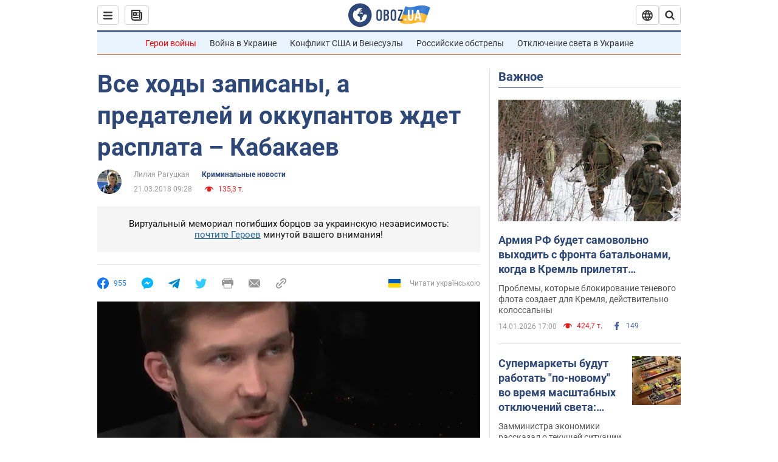

--- FILE ---
content_type: text/html; charset=utf-8
request_url: https://incident.obozrevatel.com/crime/semen-kabakaev-interview-1-chast.htm
body_size: 33412
content:
<!DOCTYPE html><html lang="ru"><head><meta charSet="utf-8"><meta name="viewport" content="width=device-width, initial-scale=1.0, maximum-scale=1"><link rel="dns-prefetch" href="//securepubads.g.doubleclick.net"><link rel="preconnect" href="//securepubads.g.doubleclick.net"><link rel="dns-prefetch" href="//cm.g.doubleclick.net"><link rel="preconnect" href="//cm.g.doubleclick.net"><link rel="dns-prefetch" href="//gaua.hit.gemius.pl"><link rel="preconnect" href="//gaua.hit.gemius.pl"><link rel="preconnect" href="https://fonts.googleapis.com"><link rel="preconnect" href="https://fonts.gstatic.com" crossOrigin="anonymous"><script type="text/javascript">
                !function(){"use strict";function e(e){var t=!(arguments.length>1&&void 0!==arguments[1])||arguments[1],c=document.createElement("script");c.src=e,t?c.type="module":(c.async=!0,c.type="text/javascript",c.setAttribute("nomodule",""));var n=document.getElementsByTagName("script")[0];n.parentNode.insertBefore(c,n)}!function(t,c){!function(t,c,n){var a,o,r;n.accountId=c,null!==(a=t.marfeel)&&void 0!==a||(t.marfeel={}),null!==(o=(r=t.marfeel).cmd)&&void 0!==o||(r.cmd=[]),t.marfeel.config=n;var i="https://sdk.mrf.io/statics";e("".concat(i,"/marfeel-sdk.js?id=").concat(c),!0),e("".concat(i,"/marfeel-sdk.es5.js?id=").concat(c),!1)}(t,c,arguments.length>2&&void 0!==arguments[2]?arguments[2]:{})}(window,10008,{} /* Config */)}();
                </script><title>Все ходы записаны, а предателей и оккупантов ждет расплата - Кабакаев, Луганск, Донбасс новости, Обозреватель 19 марта | OBOZ.UA</title><meta name="description" content="От сообщений о передвижении вражеской техники по оккупированной Луганщине – до впечатляющей по объемам базы коллаборационистов и российских военных, з"><meta name="news_keywords" content="Война, Эксклюзив, Война на Донбассе, АТО, Новости Донбасса, Семен Кабакаев, Украина"><meta name="OBOZ.UA" content="app-id=431582577, app-argument=https://incident.obozrevatel.com/crime/semen-kabakaev-interview-1-chast.htm"><link rel="preload" as="image" imageSrcset="https://i.obozrevatel.com/2018/3/21/screenshot71.jpg?size=972x462 1500w , https://i.obozrevatel.com/2018/3/21/screenshot71.jpg?size=630x300 1000w" imageSizes="(min-width: 1500px) 100vw  , (max-width: 1499px) 40vw 	, (max-width: 999px) 20vw"><meta name="cXenseParse:obo-author" content="Лилия Рагуцкая"><meta name="cXenseParse:obo-country" content="Украина"><meta name="cXenseParse:obo-facebookReactionNumber" content="955"><meta name="cXenseParse:obo-importance" content="TopPublications"><meta name="cXenseParse:obo-isAdult" content="false"><meta name="cXenseParse:obo-language" content="ru"><meta name="cXenseParse:obo-newsType" content="news"><meta name="cXenseParse:obo-pageType" content="newsFull"><meta name="cXenseParse:obo-platform" content="desktop"><meta name="cXenseParse:obo-сommentsReactionNumber" content="56"><meta name="cXenseParse:taxonomy" content="Криминальные новости"><meta property="cXenseParse:image" content="https://i.obozrevatel.com/2018/3/21/screenshot71.jpg?size=972x462"><meta name="cXenseParse:articleid" content="2502049"><meta property="og:type" content="article"><meta property="og:title" content="Все ходы записаны, а предателей и оккупантов ждет расплата – Кабакаев"><meta property="og:description" content="Координатор проекта &quot;СтопТеррор&quot; рассказал о настроениях в оккупации и составе войск противника"><meta property="og:site_name" content="OBOZ.UA"><meta property="og:image" content="https://cdn.obozrevatel.com/news/img/newspreview-default-social.jpg?size=1200x630">									<meta property="og:image:type" content="image/jpg"><meta property="og:image:width" content="1200px"><meta property="og:image:height" content="630px"><meta property="og:url" content="https://incident.obozrevatel.com/crime/semen-kabakaev-interview-1-chast.htm"><meta property="article:published_time" content="2018-03-21T09:28:00"><meta property="article:modified_time" content="2018-03-21T09:28:00"><meta property="article:author" content="Лилия Рагуцкая"><meta name="twitter:card" content="summary_large_image"><meta name="twitter:title" content="Все ходы записаны, а предателей и оккупантов ждет расплата – Кабакаев"><meta name="twitter:description" content="Координатор проекта &quot;СтопТеррор&quot; рассказал о настроениях в оккупации и составе войск противника"><meta name="twitter:image" content="https://cdn.obozrevatel.com/news/img/newspreview-default-social.jpg?size=1200x630"><meta name="twitter:site" content="@obozrevatel_ua"><meta name="twitter:dnt" content="on"><meta property="article:section" content="Криминальные новости"><link rel="canonical" href="https://incident.obozrevatel.com/crime/semen-kabakaev-interview-1-chast.htm"><script>if (window.self === window.top) {
                                (document.createElement('IMG')).src =  'https://autocounter.idealmedia.io/1x1.gif?pid=48018' + '&referer=' + encodeURIComponent(window.document.referrer);
                            }</script><link rel="alternate" hrefLang="ru" href="https://incident.obozrevatel.com/crime/semen-kabakaev-interview-1-chast.htm"><link rel="alternate" hrefLang="uk" href="https://incident.obozrevatel.com/ukr/crime/semen-kabakaev-interview-1-chast.htm"><link rel="alternate" hrefLang="x-default" href="https://incident.obozrevatel.com/ukr/crime/semen-kabakaev-interview-1-chast.htm"><link rel="amphtml" href="https://incident.obozrevatel.com/crime/semen-kabakaev-interview-1-chast/amp.htm"><script type="application/ld+json">{"@context":"https://schema.org","@type":"BreadcrumbList","itemListElement":[{"@type":"ListItem","position":1,"item":{"@id":"https://incident.obozrevatel.com/","name":"OBOZ.UA"}},{"@type":"ListItem","position":2,"item":{"@id":"https://incident.obozrevatel.com/crime/","name":"Криминальные новости"}},{"@type":"ListItem","position":3,"item":{"@id":"https://incident.obozrevatel.com/crime/semen-kabakaev-interview-1-chast.htm","name":"Все ходы записаны, а предателей и оккупантов ждет расплата – Кабакаев"}}]}</script><script type="application/ld+json">{"@context":"https://schema.org","@type":"NewsArticle","mainEntityOfPage":{"@type":"WebPage","@id":"https://incident.obozrevatel.com/crime/semen-kabakaev-interview-1-chast.htm"},"headline":"Все ходы записаны, а предателей и оккупантов ждет расплата – Кабакаев","description":"Координатор проекта \"СтопТеррор\" рассказал о настроениях в оккупации и составе войск противника","url":"https://incident.obozrevatel.com/crime/semen-kabakaev-interview-1-chast.htm","image":{"@type":"ImageObject","url":"https://cdn.obozrevatel.com/news/img/newspreview-default-social.jpg?size=1944x924"},"datePublished":"2018-03-21T09:28:00+02:00","dateModified":"2018-03-21T09:28:00+02:00","author":[{"@type":"Person","name":"Лилия Рагуцкая","image":"https://i.obozrevatel.com/person/2020/8/9/7044925922830899751236971581556423249100800o.jpg?size=300x300","description":"Журналист","url":"https://www.obozrevatel.com/person/liliya-ragutskaya.htm","sameAs":"https://www.facebook.com/liliya.ragutskaya/"}],"publisher":{"@type":"NewsMediaOrganization","name":"OBOZ.UA","alternateName":"Obozrevatel, Oboz-Incident","url":"https://incident.obozrevatel.com/","publishingPrinciples":"https://www.obozrevatel.com/editorial.htm","logo":{"@type":"ImageObject","url":"https://cdn.obozrevatel.com/news/img/icons/logo/Logo_Blue_Flag.svg","width":"250","height":"60"}},"articleSection":"Криминальные новости","articleBody":"От сообщений о передвижении вражеской техники по оккупированной Луганщине – до впечатляющей по объемам базы коллаборационистов и российских военных, задействованных в этой войне. Проект &quot;СтопТеррор&quot;, созданный выходцами из восточной Украины, вносит и продолжает вносить неоценимый вклад в будущую победу и сбор доказательств преступлений России на территории нашей страны.\nЗа это &quot;СтопТеррор&quot; получил своебразное признание: &quot;суд ДНР&quot; внес эту волонтерскую инициативу в перечень &quot;экстремистских&quot;.\nО разведке на волонтерских началах, настроениях на оккупированных территориях, количественном и качественном составе сил противника, а также об основных направлениях, по которым бьет Россия в информационной войне, в интервью &quot;Обозревателю&quot; рассказал координатор проекта &quot;СтопТеррор&quot; Семен Кабакаев.\nРазговор шел на украинском: полгода назад уроженец Луганска Семен принял решение полностью перейти на украинский язык – и побудил к этому всю свою семью.\n- Семен, как получилось, что ты начал заниматься разведкой?\n- Сначала я взялся помогать Вооруженным силам и правоохранительным органам как простой житель Луганска. Несколько месяцев в начале войны, пока еще находился в городе, контактировал с ребятами, помогал им информационно.\nМы же видели, как заезжала российская техника, как Луганск наводняли кадыровцы, наемники, частные российские военные компании, &quot;казачки&quot;. Видели, где они размещались, как передвигались, откуда вели огонь. Видели их отношение к местным: как отжимают машины, квартиры, деньги.\nИ чтобы ребята понимали ситуацию, существовавшую на тот момент, важно было передавать им то, что мы видели.Читайте также:\nКто умирал, тот смерти не боится: история АТОшника, который вынужден жить в гараже\nВыехал я из Луганска тогда, когда в районе, где жил, отключили электричество и оставаться там стало уже невозможно. Переехал в Киев. Где и познакомился с ребятами, которые, как и я, выехали с оккупированных уже на тот момент Донецка, Луганска, Горловки, Макеевки... Так начинался проект &quot;СтопТеррор&quot;.\nОсновным направлением работы проекта мы определили помощь нашим подразделениям СБУ, МВД и ВСУ в аналитике и понимании ситуации на оккупированных территориях.\n- Как получали информацию?\n- Первым источником информации для нас были наши связи – там, в оккупации.\nПолученные данные мы систематизировали и разбивали на актуальные тогда категории: передвижение техники, огневые позиции, места заезда пехоты или пребывания наемников. Мы знали об оккупированных территориях почти все, от перемещений отдельных военных машин до мест заселения наемников и расположения их огневых позиций.\nВсю эту информацию мы передавали непосредственно нашим подразделениям на тех или иных направлениях.Читайте:\nРоссия получит свой Нюрнберг – Кабакаев\n- Эта работа ведется до сих пор?\n- Да. Хотя это направление сейчас уже далеко не так актуально, как в начале войны.\nТогда была полная дезориентация. Штабы не понимали, как работать. Разведка не была налажена. На оккупированных территориях не было контактов. О беспилотниках можно было только мечтать. ГУР не мог работать. Вообще ничего не работало!Читайте:\nКонец России близок – волонтер из США \nИ никто при этом не понимал, кто и где располагается, кто является главным на оккупированных территориях – и со стороны гражданских, и со стороны военных. Не говоря уже о том, как заходят русские, как заводят и где располагают технику, где у них базы с боекомплектом...\nИ наше сотрудничество с военными давало конкретные результаты. Например, мы смогли предупредить атаку ДРГ противника на Светлодарской ТЭС в 2015-м. Мы успели передать вовремя данные ребятам – и их не перестреляли на месте, потому что они были готовы. Хотя ранения тогда часть из них получила.\nЯ уже не говорю о случаях, когда благодаря нашей информации удавалось уничтожать в серьезных объемах технику противника, танки и подразделения, находившиеся по ту сторону линии разграничения где-то в &quot;секретах&quot;, о работе по их огневым позициям.\nМы тогда пытались закрыть все направления. Особенно во время Иловайска и Дебальцево, когда мы передавали ребятам информацию и помогали выходить из окружения.\nИ все это происходило в условиях полной дезориентации, неработающих еще штабов, за счет помощи тех людей, которые оставались в оккупации и хотели, чтобы Украина поскорее вернулась к ним домой. Тогда нас было более тысячи человек.\n- То есть риск, которому тогда подвергали себя люди в оккупации, был оправдан?\n- На самом деле, это и сейчас опасно. Но сейчас мы понемногу сворачиваем это направление (пока не завершится война, оно будет функционировать, потому что неизвестно, будет ли вторая кампания). Но начиная с 2016 года штабы работают нормально, разведка налажена, беспилотники есть, агентура работает. Поэтому в такой работе уже нет сильной потребности, как в начале войны.Читайте также:\nВолонтер из США: в Украине колоссальные изменения, даже не сомневайтесь!\nЗато в &quot;СтопТерроре&quot; появились другие направления, куда более важные на данном этапе.\n- Например?\n- Например, проект Нuntsman – &quot;охотник&quot; в переводе с английского. Это база данных, которую мы собирали на основе информации от людей с оккупированных территорий и данных из открытых источников.\nЭто дало возможность понять соотношение там российских кадровых военных и наемников. То есть соотношение регулярных и иррегулярных войск РФ, которые не были в прямом подчинении ГШ России согласно действующего российского законодательства, а создавались как отдельные парамилитарные структуры.\nЕсли брать, например, 1-й и 2-й армейские корпуса на оккупированных территориях, это и есть иррегулярные подразделения РФ, которые подчиняются южному военному округу, который в свою очередь подчиняется ГШ РФ.\n- Насколько велика эта база?\n- За два года там собралось около 80 тысяч человек. Создавалась она для оперативников СБУ и МВД, а также подразделений ВСУ, которые проводили зачистки освобожденных населенных пунктов. Сейчас ею больше пользуются правоохранители в своих расследованиях.\n- Кто туда попадал?\n- Представители как регулярных, так и иррегулярных подразделений. Мы классифицировали их по направлениям: 1 славянская бригада, батальоны &quot;Спарта&quot;, &quot;Восток&quot;, &quot;Кальмиус&quot;, 1, 2, 4 бригада... Все это было классифицировано.\nРядовой и офицерский состав по отдельным подразделениям, члены семей каждого, их личные данные, телефоны, по которым их можно отслеживать. Это была полная анкета для наших оперативников и спецслужб. С ее помощью после освобождения городов они могли бы находить людей, перешедших на сторону противника, тех, кто приехал из России, местных коллаборационистов, которые сдавали наши позиции, приносили еду и оружие, всех этих &quot;титушек&quot;, которые с Майдана перешли в эти военные формирования. Все они были записаны.\n- То есть вы четко понимаете, кто именно воюет против нас на той стороне? Знаете, сколько там русских и сколько местных?\n- Количество российских кадровых военных на оккупированных территориях с 2014 года практически неизменно: около 7 тысяч человек. В начале – около 8.\nКоличественный состав иррегулярных подразделений, созданных ГШ РФ, к которым относятся и местные бригады, и батальоны, и &quot;казаки&quot;, и наемники, которые ехали как из России, так и из ЕС, США – около 20-22 тысяч. Эти силы подчиняются армейским корпусам.\n- Неужели даже в пиковые моменты – Иловайск, Дебальцево – количество кадровых военных не превышало 8 тысяч?\n- Кадровых – нет. Потому что нельзя на территорию в несколько квадратных километров запихнуть 2-3 тысячи российских военных и надеяться, что этого никто не заметит. Поэтому они действовали точечно, прячась в городах, выезжая в поля и делая базовые лагеря, чтобы их меньше видели. Особенно после Иловайска и Дебальцево – чтобы не дать возможность зафиксировать себя на фото или видео, по которым можно было бы вычислить их количество, состав, технику, вооружение и командование.\nЭто и тогда было трудно. А сейчас еще тяжелее.\nКроме этой базы, мы еще взялись за создание технической аналитики для Штаба АТО тогда еще, и подразделений, которые в такой аналитике нуждались. То есть помогали военным создавать своеобразные &quot;паспорта регионов&quot; – реальную оценку ситуации на том или ином участке. В свое время мы такое делали для только что освобожденных Славянска, Мариуполя, Краматорска.\n- Что оценивали?\n- Пытались понять, какая часть коллаборационистов или криминалитета осталась после освобождения, откуда идет финансирование, сколько людей из того или иного города предали и перешли на другую сторону, и сколько проукраинских граждан осталось. Выясняли, где может быть подполье, схроны. Сколько предприятий работает на врага, а сколько – на Украину. Какова ситуация со школами. Где совершались военные преступления. Где пытали людей...\nВ этом паспорте мы делали полное описание ситуации.\n- Титаническая работа.\n- Да. И начинали мы ее ситуативно, потому что она действительно нужна была тогда. И сейчас нужна.\n- Ну, тогда мы освобождали населенные пункты и понятно, что военным надо было понимать, куда они заходят. А сейчас мы практически стоим на месте.\n- Да, сейчас мы территории не освобождаем. Но мы должны понимать, есть ли подполье в подконтрольных городах, работает ли оно. Какое количество людей хочет, чтобы &quot;русский мир&quot; пришел в эти города, а какое не хочет. Какова ситуация с оружием в этих городах и угроза для мирных жителей.\nВажно также понимать, есть ли на местах криминалитет, который поддержал бы нашу армию в случае атаки России и к чему это привело бы в итоге. Какие предприятия критической инфраструктуры могут стать объектами атак и что после этого будет.Читайте также:\nРоссия должна исчезнуть и с карты мира, и из сознания - легендарный комбат\nТо есть это небольшое прогнозирование. И оно идет и сейчас. Мы просто добавляем к наработанной с 2014 года базе новые факты или направления, которыми нас просят заняться.\n- Что можете сказать о настроениях как на освобожденных, так и на оккупированных территориях?\n- По-разному. Я могу утверждать только одно: и на освобожденных, и на оккупированных территориях остаются те же люди.\nВ 2014 году специально нанятые люди за деньги создавали картинку пророссийских настроений у большинства людей на Донбассе.\nИ не надо питать иллюзий. Если России понадобится еще раз устроить такую ​​же картинку на освобожденных территориях, если бы она провела еще одно военное вторжение и захватила какой-то город – она сможет это сделать.\nТак же не следует тешить себя мыслью, что на освобожденных и оккупированных территориях Донецкой и Луганской областей живут какие-то разные люди. Они одинаковы. И настроения у них одни и те же.\n- Какие?\n- Никто не хочет войны. На оккупированных территориях есть прослойка населения, 10-15%, которые активно участвуют в жизни &quot;молодых республик&quot;, так как им это выгодно. Фанатиков там где-то 1-2%. Тех, кто действительно верит в &quot;русский мир&quot;.\nНо процентов 80 людей там не хотят войны. Даже те, кто в 2014-м &quot;топил&quot; за &quot;русский мир&quot;, сейчас его уже не хотят, хотят мирно жить в Украине.\nИ это очень важно – то, что одурманенные Россией 20-30% людей наконец прозрели. Они думали, что ухватили Бога за бороду и будут жить в России, а сейчас поняли, что их обманули, что они никому не нужны. Что второго Крыма не произойдет. А их просто использовали.\nПоэтому им остается теперь с этим жить. Жаль только того безумного количества семей, которые разрушила эта война. Детей жаль.\n- То есть на самом деле ситуация после восстановления контроля над границей и освобождения оккупированных территорий может оказаться не такой мрачной, как некоторые ее сейчас рисуют?\n- Я уверен, что 10-15% людей, которые активно участвовали в военных действиях против Украины, уедут в Крым или в Россию. 100% будет так. Потому что они понимают, что будут наказаны, сядут в тюрьму.\nНо какая-то часть рассчитывает все же, что Украина проведет амнистию. Что им все простят.\nПродолжение интервью читайте на &quot;Обозревателе&quot; в ближайшее время"}</script><script type="application/ld+json">{"@context":"https://schema.org","@type":"ImageObject","url":"https://cdn.obozrevatel.com/news/img/newspreview-default-social.jpg?size=1200x630","contentUrl":"https://cdn.obozrevatel.com/news/img/newspreview-default-social.jpg?size=1200x630","width":1200,"height":630,"thumbnailUrl":"https://i.obozrevatel.com/2018/3/21/screenshot71.jpg?size=375x250","caption":"Все ходы записаны, а предателей и оккупантов ждет расплата - Кабакаев, Луганск, Донбасс новости, Обозреватель 19 марта | OBOZ.UA","inLanguage":"ru"}</script><script type="application/ld+json">{"@context":"https://schema.org","@type":"Organization","url":"https://www.obozrevatel.com/","logo":"https://cdn.obozrevatel.com/news/img/icons/logo/Logo_Blue_Flag.svg","name":"OBOZ.UA","sameAs":["https://www.facebook.com/obozrevatel","https://m.me/obozrevatel?ref=On-Site%20Subs.FB-plug","https://www.instagram.com/obozrevatel.ua","https://www.pinterest.com/obozrevatel","https://t.me/uaobozrevatel","https://twitter.com/obozrevatel_ua","https://www.youtube.com/channel/UCMlCPwzF9ibXfCTjFF9Ihmg"]}</script><script type="application/ld+json">{"@context":"https://schema.org","@type":"NewsMediaOrganization","name":"OBOZ.UA","legalName":"ТОВ Золота середина","alternateName":"Obozrevatel, Oboz-Incident","url":"https://incident.obozrevatel.com/","sameAs":["https://www.facebook.com/obozrevatel","https://m.me/obozrevatel","https://www.instagram.com/obozrevatel.ua","https://www.pinterest.com/obozrevatel","https://x.com/obozrevatel_ua","https://t.me/uaobozrevatel","\"https://www.youtube.com/channel/UC97O_ce8Rm7rE0hjE82joaA\"","https://uk.wikipedia.org/wiki/%D0%9E%D0%B1%D0%BE%D0%B7%D1%80%D0%B5%D0%B2%D0%B0%D1%82%D0%B5%D0%BB%D1%8C"],"foundingDate":"2001-04-01","logo":{"@type":"ImageObject","url":"https://cdn.obozrevatel.com/news/img/icons/logo/Logo_Blue_Flag.svg","width":600,"height":60},"address":{"@type":"PostalAddress","streetAddress":"вул. Деревообробна, 7","addressLocality":"Київ","postalCode":"01013","addressCountry":{"@type":"Country","name":"UA"}},"contactPoint":{"@type":"ContactPoint","email":"info@obozrevatel.com","telephone":"+380 (44) 205-44-60","contactType":"customer support","areaServed":"UA","availableLanguage":["uk-UA","ru-UA","en-UA"]},"publishingPrinciples":"https://www.obozrevatel.com/editorial.htm","identifier":{"@type":"PropertyValue","propertyID":"https://kg.google.com","value":"/g/11dfwyk_6t"}}</script><meta name="robots" content="index, follow, max-image-preview:large"><link rel="preload" href="https://fonts.googleapis.com/css2?family=Roboto:ital,wght@0,100..900;1,100..900&display=swap" as="font" type="font/woff2" crossOrigin="anonymous"><link rel="preload" href="https://cdn.obozrevatel.com/news/commons/news.min.css?v=423567745" as="style"><link rel="preload" href="https://securepubads.g.doubleclick.net/tag/js/gpt.js" as="script"><meta name="theme-color" content="#1C629C"><meta property="fb:app_id" content="236629479701279"><meta property="fb:pages" content="145276418816044"><link rel="shortcut icon" href="https://cdn.obozrevatel.com/news/img/favicons/favicon.ico" type="image/x-icon"><link rel="apple-touch-icon" href="https://cdn.obozrevatel.com/news/img/favicons/72x72.png"><link rel="apple-touch-icon" sizes="96x96" href="https://cdn.obozrevatel.com/news/img/favicons/96x96.png"><link rel="apple-touch-icon" sizes="128x128" href="https://cdn.obozrevatel.com/news/img/favicons/128x128.png"><link rel="apple-touch-icon" sizes="144x144" href="https://cdn.obozrevatel.com/news/img/favicons/144x144.png"><link rel="apple-touch-icon-precomposed" href="https://cdn.obozrevatel.com/news/img/favicons/72x72.png"><link rel="apple-touch-icon-precomposed" sizes="96x96" href="https://cdn.obozrevatel.com/news/img/favicons/96x96.png"><link rel="apple-touch-icon-precomposed" sizes="128x128" href="https://cdn.obozrevatel.com/news/img/favicons/128x128.png"><link rel="apple-touch-icon-precomposed" sizes="144x144" href="https://cdn.obozrevatel.com/news/img/favicons/144x144.png"><link rel="manifest" href="/manifest.json"><link rel="chrome-webstore-item" href="https://chrome.google.com/webstore/detail/geeaennekbbdgfnjhnbgafdfjoefhmbb"><link rel="stylesheet" href="https://cdn.obozrevatel.com/news/commons/news.min.css?v=423567745"><script type="application/ld+json">{"@context":"https://schema.org","@type":"WebSite","url":"https://incident.obozrevatel.com/","name":"OBOZ.UA","alternateName":"Obozrevatel, Oboz-Incident","inLanguage":"ru","author":{"@type":"NewsMediaOrganization","name":"OBOZ.UA","legalName":"ТОВ Золота середина","url":"https://incident.obozrevatel.com/","sameAs":["https://www.facebook.com/obozrevatel","https://m.me/obozrevatel","https://www.instagram.com/obozrevatel.ua","https://www.pinterest.com/obozrevatel","https://x.com/obozrevatel_ua","https://t.me/uaobozrevatel","\"https://www.youtube.com/channel/UC97O_ce8Rm7rE0hjE82joaA\"","https://uk.wikipedia.org/wiki/%D0%9E%D0%B1%D0%BE%D0%B7%D1%80%D0%B5%D0%B2%D0%B0%D1%82%D0%B5%D0%BB%D1%8C"],"foundingDate":"2001-04-01","logo":{"@type":"ImageObject","url":"https://cdn.obozrevatel.com/news/img/icons/logo/Logo_Blue_Flag.svg","width":600,"height":60},"address":{"@type":"PostalAddress","streetAddress":"вул. Деревообробна, 7","addressLocality":"Київ","postalCode":"01013","addressCountry":{"@type":"Country","name":"UA"}},"contactPoint":{"@type":"ContactPoint","email":"info@obozrevatel.com","telephone":"+380 (44) 205-44-60","contactType":"customer support","areaServed":"UA","availableLanguage":["uk-UA","ru-UA","en-UA"]},"alternateName":"Obozrevatel, Oboz-Incident"},"publisher":{"@type":"NewsMediaOrganization","name":"OBOZ.UA","legalName":"ТОВ Золота середина","url":"https://incident.obozrevatel.com/","sameAs":["https://www.facebook.com/obozrevatel","https://m.me/obozrevatel","https://www.instagram.com/obozrevatel.ua","https://www.pinterest.com/obozrevatel","https://x.com/obozrevatel_ua","https://t.me/uaobozrevatel","\"https://www.youtube.com/channel/UC97O_ce8Rm7rE0hjE82joaA\"","https://uk.wikipedia.org/wiki/%D0%9E%D0%B1%D0%BE%D0%B7%D1%80%D0%B5%D0%B2%D0%B0%D1%82%D0%B5%D0%BB%D1%8C"],"foundingDate":"2001-04-01","logo":{"@type":"ImageObject","url":"https://cdn.obozrevatel.com/news/img/icons/logo/Logo_Blue_Flag.svg","width":600,"height":60},"address":{"@type":"PostalAddress","streetAddress":"вул. Деревообробна, 7","addressLocality":"Київ","postalCode":"01013","addressCountry":{"@type":"Country","name":"UA"}},"contactPoint":{"@type":"ContactPoint","email":"info@obozrevatel.com","telephone":"+380 (44) 205-44-60","contactType":"customer support","areaServed":"UA","availableLanguage":["uk-UA","ru-UA","en-UA"]},"alternateName":"Obozrevatel, Oboz-Incident"},"creator":{"@type":"NewsMediaOrganization","name":"OBOZ.UA","legalName":"ТОВ Золота середина","url":"https://incident.obozrevatel.com/","sameAs":["https://www.facebook.com/obozrevatel","https://m.me/obozrevatel","https://www.instagram.com/obozrevatel.ua","https://www.pinterest.com/obozrevatel","https://x.com/obozrevatel_ua","https://t.me/uaobozrevatel","\"https://www.youtube.com/channel/UC97O_ce8Rm7rE0hjE82joaA\"","https://uk.wikipedia.org/wiki/%D0%9E%D0%B1%D0%BE%D0%B7%D1%80%D0%B5%D0%B2%D0%B0%D1%82%D0%B5%D0%BB%D1%8C"],"foundingDate":"2001-04-01","logo":{"@type":"ImageObject","url":"https://cdn.obozrevatel.com/news/img/icons/logo/Logo_Blue_Flag.svg","width":600,"height":60},"address":{"@type":"PostalAddress","streetAddress":"вул. Деревообробна, 7","addressLocality":"Київ","postalCode":"01013","addressCountry":{"@type":"Country","name":"UA"}},"contactPoint":{"@type":"ContactPoint","email":"info@obozrevatel.com","telephone":"+380 (44) 205-44-60","contactType":"customer support","areaServed":"UA","availableLanguage":["uk-UA","ru-UA","en-UA"]},"alternateName":"Obozrevatel, Oboz-Incident"},"potentialAction":{"@type":"SearchAction","target":{"@type":"EntryPoint","urlTemplate":"https://incident.obozrevatel.com/search?q={search_term_string}"},"query-input":{"@type":"PropertyValueSpecification","valueRequired":"http://schema.org/True","valueName":"search_term_string"}}}</script></head><body class=""><noscript><iframe height="0" width="0" style="display:none;visibility:hidden" src="https://www.googletagmanager.com/ns.html?id=GTM-5ZV62SC"></iframe></noscript><svg display="none"><symbol id="newsFull-facbook-circle" viewBox="0 0 20 20"><path fill-rule="evenodd" clip-rule="evenodd" d="M11.2968 19.9167C16.207 19.2809 20 15.0834 20 10C20 4.47715 15.5228 0 10 0C4.47715 0 0 4.47715 0 10C0 14.9693 3.6247 19.0921 8.37443 19.8685V12.932H6V10.0583H8.37443V7.96117C8.37443 4.52427 10.621 4 11.9178 4C12.5779 4 13.3136 4.10057 13.8123 4.16874C13.8794 4.17791 13.9422 4.1865 14 4.19417V6.64078H12.831C11.516 6.64078 11.2603 7.67638 11.2968 8.19417V10.0583H13.8904L13.4521 12.932H11.2968V19.9167Z" fill="#1778F2"></path></symbol><symbol id="newsFull-facbookMessager" viewBox="0 0 20 20"><path d="M0 9.25917C0 12.1725 1.45339 14.7717 3.72599 16.4692V20L7.13113 18.1317C8.0395 18.3825 9.00204 18.5192 9.99958 18.5192C15.5223 18.5192 20 14.3742 20 9.26C20.0008 4.14583 15.5231 0 10.0004 0C4.47769 0 0 4.145 0 9.25917H0ZM8.94537 6.66583L11.5538 9.38167L16.4599 6.66583L10.993 12.4675L8.44702 9.7525L3.47764 12.4683L8.94537 6.66583Z" fill="#01B6FF"></path></symbol><symbol id="newsFull-clock" viewBox="0 0 16 16"><circle cx="7.5" cy="7.5" r="6" stroke="#2D4878"></circle><rect x="7" y="7" width="4" height="1" fill="#2D4878"></rect><rect x="7" y="8" width="5" height="1" transform="rotate(-90 7 8)" fill="#2D4878"></rect></symbol><symbol id="newsFull-facebookMessanger" viewBox="0 0 20 20"><path d="M0 9.25917C0 12.1725 1.45339 14.7717 3.72599 16.4692V20L7.13113 18.1317C8.0395 18.3825 9.00204 18.5192 9.99958 18.5192C15.5223 18.5192 20 14.3742 20 9.26C20.0008 4.14583 15.5231 0 10.0004 0C4.47769 0 0 4.145 0 9.25917H0ZM8.94537 6.66583L11.5538 9.38167L16.4599 6.66583L10.993 12.4675L8.44702 9.7525L3.47764 12.4683L8.94537 6.66583Z" fill="#01B6FF"></path></symbol><symbol id="newsFull-telegram" viewBox="0 0 20 20"><path d="M0.931254 9.01823L18.668 2.08486C19.4912 1.78334 20.2102 2.28846 19.9435 3.55049L19.945 3.54893L16.925 17.9737C16.7012 18.9963 16.1018 19.245 15.2632 18.7632L10.6642 15.3268L8.44599 17.4934C8.20071 17.7421 7.99376 17.9519 7.51853 17.9519L7.84506 13.2069L16.3685 5.40001C16.7395 5.06896 16.2857 4.88246 15.7967 5.21195L5.2635 11.9355L0.722766 10.4994C-0.262949 10.1823 -0.284411 9.50004 0.931254 9.01823Z" fill="#0088CC"></path></symbol><symbol id="newsFull-twitter" viewBox="0 0 20 20"><path d="M19.9061 4.07991C19.2801 4.3399 18.529 4.59989 17.903 4.72988C18.2786 4.72988 18.6542 4.07991 18.9045 3.81992C19.1549 3.42994 19.4053 3.03995 19.5305 2.51998V2.38998H19.4053C18.7793 2.77997 17.903 3.16995 17.1518 3.29994C17.0266 3.29994 17.0266 3.29994 17.0266 3.29994C16.1911 2.43241 14.9493 2 13.7715 2C12.6197 2 11.3142 2.75883 10.6416 3.68993C10.266 4.2099 10.0156 4.72988 9.89045 5.37985C9.76526 6.02982 9.76526 6.5498 9.89045 7.19977C9.89045 7.32977 9.89045 7.32977 9.76526 7.32977C6.51017 6.80979 3.75587 5.50985 1.50235 2.90996C1.37715 2.77997 1.37715 2.77997 1.25196 2.90996C0.250391 4.46989 0.751174 6.80979 2.00313 8.10973C2.12833 8.23973 2.37872 8.36972 2.50391 8.49972C2.37872 8.49972 1.62754 8.36972 0.876369 7.97974C0.751174 7.97974 0.751174 7.97974 0.751174 8.10973C0.751174 8.23973 0.751174 8.36972 0.751174 8.62971C0.876369 10.1896 2.00313 11.6196 3.38028 12.1396C3.50548 12.2696 3.75587 12.2696 3.88106 12.2696C3.50548 12.3995 3.25509 12.3995 2.37872 12.2696C2.25352 12.2696 2.25352 12.2696 2.25352 12.3995C2.8795 14.3495 4.38185 14.8694 5.50861 15.2594C5.6338 15.2594 5.759 15.2594 6.00939 15.2594C5.6338 15.7794 4.38185 16.2994 3.75587 16.4294C2.62911 17.0793 1.37715 17.2093 0.250391 17.0793C0.125196 17.0793 0 17.0793 0 17.0793V17.2093C0.250391 17.3393 0.500782 17.4693 0.751174 17.5993C1.50235 17.9893 2.25352 18.3793 3.0047 18.5093C7.13615 19.6792 11.7684 18.7693 14.7731 15.6494C17.1518 13.1795 18.0282 9.66967 18.0282 6.28981C18.0282 6.15982 18.1534 6.02982 18.2786 6.02982C18.9045 5.50985 19.4053 4.98987 19.9061 4.3399C20.0313 4.2099 20.0313 4.07991 19.9061 4.07991C20.0313 4.07991 20.0313 4.07991 19.9061 4.07991C20.0313 3.94992 20.0313 4.07991 19.9061 4.07991Z" fill="#33CCFF"></path></symbol><symbol id="newsFull-fax" viewBox="0 0 20 18"><path d="M18 3C17 3 17.8163 3 17 3C17 2.25858 17 1.5 17 1C17 0.5 16.5 0 16 0C15.5 0 4.5 0 4 0C3.5 0 3 0.5 3 1C3 1.5 3 2.25858 3 3C2.18366 3 3 3 2 3C1 3 0 4 0 5C0 6 0 10 0 11C0 12 1 13 2 13C3 13 2.18366 13 3 13C3 14.4175 3 16.5 3 17C3 17.5 3.5 18.0001 4 18C4.5 17.9999 8.07213 17.9999 10.0001 17.9999C11.9281 17.9999 15.5 18 16 18C16.5 18 17 17.5 17 17C17 16.5 17 14.3688 17 13C17.8163 13 17 13 18 13C19 13 20 12 20 11C20 10 20 6 20 5C20 4 19 3 18 3ZM3 7C2.5 7 2 6.5 2 6C2 5.5 2.5 5 3 5C3.5 5 4 5.5 4 6C4 6.5 3.5 7 3 7ZM16 17H4V10H16V17ZM16 3C12.0544 3 7.94559 3 4 3C4 2.53319 4 2.5 4 2C4 1.5 4.5 1 5 1C5.5 1 14.5 1 15 1C15.5 1 16 1.5 16 2C16 2.5 16 2.53322 16 3Z" fill="#999999"></path></symbol><symbol id="newsFull-latter" viewBox="0 0 20 14"><path d="M18.9954 0.264923C18.7023 0.0963867 18.3624 0 18 0H2C1.63317 0 1.28941 0.0987585 0.993848 0.271138L9.28442 8.56171C9.67494 8.95224 10.3081 8.95223 10.6986 8.56171L18.9954 0.264923Z" fill="#999999"></path><path d="M19.7109 0.963659L13.7331 6.9415L19.7538 12.9622C19.9107 12.6767 20 12.3488 20 12V2C20 1.62061 19.8944 1.26589 19.7109 0.963659Z" fill="#999999"></path><path d="M13.0259 7.64861L11.4057 9.26882C10.6247 10.0499 9.35836 10.0499 8.57731 9.26882L6.95711 7.64861L0.921279 13.6844C1.23251 13.8842 1.60273 14 2 14H18C18.3929 14 18.7593 13.8867 19.0684 13.691L13.0259 7.64861Z" fill="#999999"></path><path d="M6.25 6.9415L0.282728 0.974232C0.103193 1.27415 0 1.62503 0 2V12C0 12.3443 0.0870182 12.6683 0.240264 12.9512L6.25 6.9415Z" fill="#999999"></path></symbol><symbol id="newsFull-copy" viewBox="0 0 20 20"><path d="M2.42405 17.576C2.8759 18.0284 3.4127 18.3872 4.00363 18.6315C4.59455 18.8759 5.22794 19.0011 5.8674 19C6.50701 19.0011 7.14054 18.8759 7.73161 18.6315C8.32269 18.3871 8.85967 18.0284 9.31173 17.576L11.378 15.5091C11.7582 15.1288 11.7581 14.5122 11.3778 14.1319C10.9975 13.7515 10.3807 13.7516 10.0004 14.132L7.93439 16.1987C7.38547 16.7451 6.64245 17.0519 5.86789 17.0519C5.09333 17.0519 4.35031 16.7451 3.80139 16.1987C3.25445 15.65 2.94733 14.907 2.94733 14.1323C2.94733 13.3576 3.25445 12.6145 3.80139 12.0659L5.8681 10C6.24857 9.61969 6.24863 9.00293 5.86822 8.62254C5.48794 8.24228 4.87142 8.24222 4.49107 8.62242L2.42405 10.6886C1.51213 11.6027 1 12.8411 1 14.1323C1 15.4234 1.51213 16.6619 2.42405 17.576ZM17.5768 9.31134C18.4882 8.397 19 7.15865 19 5.86766C19 4.57666 18.4882 3.33832 17.5768 2.42398C16.6626 1.5121 15.4241 1 14.1329 1C12.8417 1 11.6032 1.5121 10.6891 2.42398L8.62285 4.49084C8.24261 4.87119 8.24266 5.48777 8.62297 5.86806C9.00335 6.24842 9.62006 6.24836 10.0004 5.86794L12.0664 3.80126C12.6153 3.25482 13.3584 2.94804 14.1329 2.94804C14.9075 2.94804 15.6505 3.25482 16.1994 3.80126C16.7464 4.3499 17.0535 5.09298 17.0535 5.86766C17.0535 6.64234 16.7464 7.38542 16.1994 7.93406L14.1327 9.99994C13.7522 10.3803 13.7522 10.997 14.1326 11.3774C14.5129 11.7577 15.1294 11.7577 15.5097 11.3775L17.5768 9.31134Z" fill="#999999"></path><path d="M7.13604 14.2931C6.7456 14.6836 6.1126 14.6836 5.72205 14.2933L5.70754 14.2788C5.31681 13.8883 5.31672 13.255 5.70733 12.8644L12.8645 5.70738C13.2551 5.31675 13.8885 5.31688 14.279 5.70767L14.2935 5.72218C14.6837 6.11275 14.6836 6.7457 14.2932 7.13611L7.13604 14.2931Z" fill="#999999"></path></symbol></svg><div class="idealmedia"><div id="M473433ScriptRootC1418748"></div></div><div class="page --desktop"><script>var _Oboz_Core_HeaderDropMenu = {"urlRu":"https://incident.obozrevatel.com/crime/semen-kabakaev-interview-1-chast.htm","urlUa":"https://incident.obozrevatel.com/ukr/crime/semen-kabakaev-interview-1-chast.htm"};var _Oboz_News_pageName = "newsFull";var _Oboz_News_newsFullPageData = {"isAdult":false,"parentSectionCodeName":null,"sectionCodeName":"crime","section":{"ID":161,"ParentID":null,"Parent":null,"CodeName":"crime","IsFullTextVisible":false,"Localizations":{"ua":{"IsCustomSeoDescription":true,"IsCustomSeoH1":true,"IsCustomSeoTitle":true,"SeoDescription":"Новини криміналу: розслідування, події та важливі події - читайте на OBOZ.UA","SeoH1":"Кримінальні новини","SeoTitle":"Кримінал: новини та розслідування","Title":"Кримінальні новини","Url":"https://incident.obozrevatel.com/ukr/crime/","Link":null,"FullText":null,"SourceName":null,"TitleForDisplay":null,"TitleForAggregators":null,"BulletsDescription":null,"FullTextList":[],"Description":null,"IsReal":false,"ReadTimeInMinutes":null,"ShortBiography":null,"BirthPlace":null,"MaritalStatus":null,"Phone":null,"Email":null,"Education":null,"Twitter":null,"LinkedIn":null,"Facebook":null,"Instagram":null,"OtherContacts":null,"TitleInGenitiveCase":null},"ru":{"IsCustomSeoDescription":true,"IsCustomSeoH1":true,"IsCustomSeoTitle":true,"SeoDescription":"Новости криминала: расследования, события и важные происшествия - читайте на OBOZ.UA","SeoH1":"Криминальные новости","SeoTitle":"Криминал: новости и расследования","Title":"Криминальные новости","Url":"https://incident.obozrevatel.com/crime/","Link":null,"FullText":null,"SourceName":null,"TitleForDisplay":null,"TitleForAggregators":null,"BulletsDescription":null,"FullTextList":[],"Description":null,"IsReal":false,"ReadTimeInMinutes":null,"ShortBiography":null,"BirthPlace":null,"MaritalStatus":null,"Phone":null,"Email":null,"Education":null,"Twitter":null,"LinkedIn":null,"Facebook":null,"Instagram":null,"OtherContacts":null,"TitleInGenitiveCase":null}}},"cityId":null,"countryId":1,"createUserId":303,"importanceId":20,"newsId":2502049,"flags":[],"personIds":[6242],"tagIds":[1505,1037],"themeIds":[692,1006,619],"sectionId":161,"createUserPseudoName":"Лилия Рагуцкая","importanceTitle":"Топ-публикация","mainImage":{"Images":[{"FileUrl":"https://i.obozrevatel.com/2018/3/19/screenshot72.jpg","Format":"square"},{"FileUrl":"https://i.obozrevatel.com/2018/3/21/screenshot71.jpg","Format":"horizontal"}],"Localizations":{"ua":{"Alt":"Координатор проекту \"СтопТерор\" Семен Кабакаєв","Description":null,"SourceName":null},"ru":{"Alt":"Координатор проекта \"СтопТерор\" Семен Кабакаев","Description":null,"SourceName":null}}},"publishDate":"2018-03-21T09:28:00","isPublished":true};var _Oboz_News_analyticsPageData = {"domain":"incident.obozrevatel.com","url":"https://incident.obozrevatel.com/crime/semen-kabakaev-interview-1-chast.htm","isAdult":false,"newsId":2502049,"newsTitle":"Все ходы записаны, а предателей и оккупантов ждет расплата – Кабакаев","section":"Криминальные новости","subsection":null,"pageType":"newsFull","newsType":"news","platform":"desktop","language":"ru","city":null,"country":"Украина","tags":["АТО","Новости Донбасса"],"themes":["Война","Эксклюзив","Война на Донбассе"],"persons":["Семен Кабакаев"],"authors":["Лилия Рагуцкая"],"importance":"TopPublications","publishDate":"2018-03-21T09:28:00","сommentsReactionNumber":56,"facebookReactionNumber":955,"totalBannerCount":13,"variation":"A","taggedAuthor":["Лилия Рагуцкая"],"headlineTags":[]};</script><svg style="height: 0; width: 0; position: absolute; visibility: hidden"><defs><linearGradient id="paint0_linear_12387_16706" x1="131.798" y1="17.1402" x2="91.5905" y2="10.3877" gradientUnits="userSpaceOnUse"><stop stop-color="#2B74D3"></stop><stop offset="0.239583" stop-color="#4A85D3"></stop><stop offset="0.463542" stop-color="#2B74D3"></stop><stop offset="0.75" stop-color="#4A85D3"></stop><stop offset="1" stop-color="#2B74D3"></stop></linearGradient><linearGradient id="paint1_linear_12387_16706" x1="129.203" y1="28.4966" x2="89.6089" y2="22.051" gradientUnits="userSpaceOnUse"><stop stop-color="#FFB117"></stop><stop offset="0.218037" stop-color="#FDC453"></stop><stop offset="0.468388" stop-color="#FFB117"></stop><stop offset="0.741921" stop-color="#FDC453"></stop><stop offset="1" stop-color="#FFB117"></stop></linearGradient></defs></svg><svg display="none"><symbol id="icon-newspaper" viewBox="0 0 18 18"><path fill-rule="evenodd" clip-rule="evenodd" d="M0 1C0 0.447715 0.447715 0 1 0H14C14.5523 0 15 0.447715 15 1V4H17C17.5523 4 18 4.44772 18 5V14C18 16.2091 16.2091 18 14 18H4C1.79086 18 0 16.2091 0 14V1ZM15 6V14C15 14.5523 14.5523 15 14 15C13.4477 15 13 14.5523 13 14V2H2V14C2 15.1046 2.89543 16 4 16H14C15.1046 16 16 15.1046 16 14V6H15Z" fill="#333333"></path><path fill-rule="evenodd" clip-rule="evenodd" d="M5 6V8H7V6H5ZM4 4C3.44772 4 3 4.44772 3 5V9C3 9.55228 3.44772 10 4 10H8C8.55228 10 9 9.55228 9 9V5C9 4.44772 8.55228 4 8 4H4Z" fill="#333333"></path><path d="M10 5C10 4.44772 10.4477 4 11 4C11.5523 4 12 4.44772 12 5C12 5.55228 11.5523 6 11 6C10.4477 6 10 5.55228 10 5Z" fill="#333333"></path><path d="M10 9C10 8.44772 10.4477 8 11 8C11.5523 8 12 8.44772 12 9C12 9.55228 11.5523 10 11 10C10.4477 10 10 9.55228 10 9Z" fill="#333333"></path><path d="M3 13C3 12.4477 3.44772 12 4 12H11C11.5523 12 12 12.4477 12 13C12 13.5523 11.5523 14 11 14H4C3.44772 14 3 13.5523 3 13Z" fill="#333333"></path></symbol><symbol id="icon-fullLogo-oboz" viewBox="0 0 136 40"><path fill-rule="evenodd" clip-rule="evenodd" d="M131.104 20.2371L135.658 7.73113C135.688 7.57495 135.603 7.41871 135.457 7.356C129.08 4.61819 125.19 1.70093 109.414 6.02562C101.972 8.06579 96.8882 6.08989 95.4304 5.39264C95.2178 5.29095 94.9557 5.41694 94.9136 5.64881L90.3627 18.6748C96.9088 22.144 102.431 23.7621 118.156 19.4515C122.124 18.3637 127.176 18.6652 131.104 20.2371Z" fill="url(#paint0_linear_12387_16706)"></path><path fill-rule="evenodd" clip-rule="evenodd" d="M126.247 32.6665C126.446 32.7408 126.667 32.6201 126.706 32.4112L131.234 20.0408C124.705 17.2731 120.923 14.2215 104.94 18.6029C96.0509 21.0397 90.5298 18.0609 90.5298 18.0609L85.8343 31.2079C85.8106 31.3512 85.8822 31.4942 86.0107 31.5617C92.4584 34.9476 97.7923 36.2917 113.343 32.0287C117.184 30.976 122.377 31.2245 126.247 32.6665Z" fill="url(#paint1_linear_12387_16706)"></path><path d="M20.2915 0.526367C9.68855 0.526367 1.05078 9.17004 1.05078 19.8827C1.05078 30.5953 9.68855 39.239 20.2915 39.239C30.9402 39.239 39.5323 30.5493 39.5323 19.8827C39.578 9.17004 30.9402 0.526367 20.2915 0.526367ZM31.8085 20.3884C31.4886 26.5493 26.4613 31.4229 20.2458 31.4229C13.8475 31.4229 8.68309 26.2275 8.68309 19.7907C8.68309 17.262 9.46003 14.9172 10.8311 13.0321C11.4252 12.2045 12.2479 12.1126 12.4764 12.1585C12.4764 12.1585 12.5678 12.3425 12.7049 12.6643C12.842 12.9861 13.0248 13.17 13.2533 13.17C13.5733 13.17 13.8475 12.8482 14.1217 12.2045C14.4416 11.3769 14.8529 10.8252 15.2185 10.5034C15.6299 10.1815 15.9955 9.95165 16.4068 9.81372C16.5439 9.76774 16.681 9.76774 16.8181 9.72177C17.0009 9.67579 17.138 9.58384 17.138 9.49188C17.138 9.262 17.0466 9.07809 16.8181 8.89418C17.7779 8.48039 19.0118 8.2505 20.4743 8.2505C21.7997 8.2505 22.5309 8.43441 22.5309 8.43441C23.5364 8.71027 24.2676 9.17004 24.2219 9.49188C24.1762 9.81372 23.7192 9.99763 23.2165 9.90567C22.7137 9.81372 21.8454 10.2275 21.297 10.7333C20.7485 11.239 20.3829 11.8827 20.4743 12.1126C20.5657 12.3425 20.7942 12.6183 20.8856 12.6183C21.0228 12.6643 21.1599 12.8022 21.2513 12.9402C21.3427 13.0781 21.5255 13.1241 21.6169 13.0321C21.754 12.9402 21.8454 12.7103 21.7997 12.4344C21.7997 12.2045 22.0282 11.7907 22.3481 11.5608C22.668 11.331 22.8966 11.4689 22.8966 11.8827C22.8966 12.2965 22.7137 12.8482 22.4852 13.0781C22.3024 13.3539 21.754 13.7218 21.297 13.9057C20.8399 14.0896 19.4232 13.8597 19.0576 14.3654C18.829 14.6873 19.5603 15.0091 19.1033 15.239C18.829 15.3769 18.5091 15.239 18.372 15.5149C18.2349 15.7907 18.1435 16.2965 18.372 16.4804C18.6462 16.7562 19.4689 16.3884 19.5146 16.0666C19.5603 15.6988 19.8802 15.6988 20.1087 15.7448C20.3372 15.7907 20.6571 15.6988 20.7942 15.5608C20.9314 15.4229 21.2513 15.4229 21.4341 15.5608C21.6169 15.6988 21.8911 16.0206 21.9368 16.2965C22.0282 16.5264 22.0739 16.7103 21.754 16.8942C21.6169 16.9861 21.6626 17.1241 21.7997 17.17C21.9368 17.262 22.3481 17.216 22.4852 17.1241C22.6223 17.0321 22.7137 16.7562 22.7594 16.6183C22.8052 16.4804 23.0337 16.5723 23.1708 16.5264C23.3079 16.4344 23.2165 16.3884 23.0337 16.1126C22.8052 15.8367 22.3938 15.7448 22.3481 15.239C22.3024 15.0551 22.7594 15.0091 23.2165 15.0091C23.6278 15.0091 24.0848 15.4689 24.1762 16.0206C24.2676 16.5723 24.4961 16.9861 24.679 16.9861C24.8618 16.9861 24.8618 17.9057 24.5418 17.9976C24.2219 18.0896 23.4907 18.1356 22.8966 17.9517C21.8454 17.6758 20.6114 17.3999 20.2458 17.354C19.8345 17.308 19.5146 16.9861 19.1947 16.9402C18.5548 16.8482 17.7779 17.5379 17.7779 17.5379C16.9552 17.8137 16.4068 18.4114 16.2697 18.9172C16.1783 19.4229 16.224 20.1585 16.3611 20.5264C16.4982 20.8942 17.138 21.308 17.7322 21.4459C18.3263 21.5838 19.2404 22.3195 19.7888 23.1011C20.2001 24.7562 20.3829 26.1356 20.3829 26.1356C20.52 27.193 20.8399 28.2045 21.1599 28.3884C21.4798 28.6183 22.8509 28.2965 23.3079 27.3769C23.8106 26.4574 23.6278 23.9746 23.7649 23.4689C23.902 23.0091 25.2731 21.9517 25.3645 21.4919C25.4559 21.0781 25.2731 20.4804 25.2731 20.4804C24.8618 19.5149 24.5875 18.6873 24.679 18.6413C24.7704 18.5953 25.0446 19.0091 25.2731 19.6068C25.5016 20.1585 26.0957 20.5264 26.507 20.3425C26.9641 20.1585 27.0098 19.5149 26.6899 18.8252C27.741 18.7333 28.7922 18.7333 29.7062 18.8252C30.6203 18.9172 31.3972 19.285 31.58 19.4689C31.8085 20.0666 31.8085 20.3884 31.8085 20.3884Z" fill="#2D4878"></path><path d="M47.2578 15.5148C47.2578 14.1355 47.3492 12.8022 48.6289 11.6068C49.4058 10.8711 50.457 10.4114 51.8281 10.4114C53.1991 10.4114 54.2503 10.8711 55.0272 11.6068C56.2612 12.8022 56.3983 14.1355 56.3983 15.5148V24.2045C56.3983 25.5838 56.3069 26.9171 55.0272 28.1125C54.2503 28.8482 53.1991 29.3079 51.8281 29.3079C50.457 29.3079 49.4058 28.8482 48.6289 28.1125C47.3949 26.9171 47.2578 25.5838 47.2578 24.2045V15.5148ZM53.7933 15.147C53.7933 14.5953 53.7476 14.0436 53.2448 13.5378C52.9706 13.262 52.4679 13.0321 51.8281 13.0321C51.1882 13.0321 50.7312 13.262 50.4113 13.5378C49.9086 14.0436 49.8629 14.5953 49.8629 15.147V24.6183C49.8629 25.17 49.9086 25.7217 50.4113 26.2275C50.6855 26.5033 51.1882 26.7332 51.8281 26.7332C52.4679 26.7332 52.9249 26.5033 53.2448 26.2275C53.7476 25.7217 53.7933 25.17 53.7933 24.6183V15.147Z" fill="#2D4878"></path><path d="M62.8878 10.6873C63.6648 10.6873 65.173 10.7792 66.3155 11.5608C67.9608 12.7562 67.9608 14.6873 67.9608 15.7907C67.9608 16.9861 67.8694 17.8137 67.1839 18.6413C66.864 19.0551 66.4526 19.3309 66.1784 19.4689C66.864 19.7907 67.1839 20.2505 67.4124 20.6183C67.9151 21.5378 67.9151 22.0436 67.9151 22.9171V24.2964C67.9151 25.0781 67.9151 26.9631 66.3612 28.1125C65.7671 28.5723 64.8073 28.9861 63.2535 28.9861H59.2773V10.6873H62.8878ZM61.9738 18.3194H63.2078C64.0761 18.3194 64.6245 17.9516 64.853 17.6298C65.173 17.262 65.3558 16.6183 65.3558 16.0666V14.9631C65.3558 14.5033 65.1273 14.0436 64.853 13.7217C64.5331 13.3999 64.0304 13.124 63.1621 13.124H61.9281V18.3194H61.9738ZM61.9738 26.6873H63.1621C63.5734 26.6873 64.396 26.6413 64.9445 25.8597C65.4015 25.262 65.4015 24.2964 65.4015 24.0206V23.147C65.4015 22.2735 65.2644 21.6298 64.7159 21.124C64.3046 20.8022 63.8933 20.6643 63.3449 20.6643H62.0195V26.6873H61.9738Z" fill="#2D4878"></path><path d="M70.7461 15.5148C70.7461 14.1355 70.8375 12.8022 72.1172 11.6068C72.8941 10.8711 73.9453 10.4114 75.3163 10.4114C76.6874 10.4114 77.7386 10.8711 78.5155 11.6068C79.7495 12.8022 79.8866 14.1355 79.8866 15.5148V24.2045C79.8866 25.5838 79.7952 26.9171 78.5155 28.1125C77.7386 28.8482 76.6874 29.3079 75.3163 29.3079C73.9453 29.3079 72.8941 28.8482 72.1172 28.1125C70.8832 26.9171 70.7461 25.5838 70.7461 24.2045V15.5148ZM77.2816 15.147C77.2816 14.5953 77.2359 14.0436 76.7331 13.5378C76.4589 13.262 75.9562 13.0321 75.3163 13.0321C74.6765 13.0321 74.2195 13.262 73.8996 13.5378C73.3968 14.0436 73.3511 14.5953 73.3511 15.147V24.6183C73.3511 25.17 73.3968 25.7217 73.8996 26.2275C74.1738 26.5033 74.6765 26.7332 75.3163 26.7332C75.9562 26.7332 76.4132 26.5033 76.7331 26.2275C77.2359 25.7217 77.2816 25.17 77.2816 24.6183V15.147Z" fill="#2D4878"></path><path d="M90.7186 10.6873V12.7102L85.2343 26.6873H90.5815V29.0321H82.4922V26.7332L87.8394 13.0781H82.8578V10.7332H90.7186V10.6873Z" fill="#2D4878"></path><path d="M96.467 28.7466H93.332V25.6596H96.467V28.7466Z" fill="white"></path><path d="M108.258 24.3545C108.258 25.6931 107.842 26.789 107.009 27.6423C106.143 28.5124 105.021 28.9474 103.645 28.9474C102.251 28.9474 101.121 28.5124 100.255 27.6423C99.4222 26.789 99.0059 25.6931 99.0059 24.3545V10.8772H101.861V24.5051C101.861 25.1242 102.03 25.6011 102.37 25.9357C102.71 26.2536 103.135 26.4125 103.645 26.4125C104.154 26.4125 104.571 26.2536 104.894 25.9357C105.233 25.6011 105.403 25.1242 105.403 24.5051V10.8772H108.258V24.3545Z" fill="white"></path><path d="M121.402 28.7466H118.42L117.681 25.2079H113.475L112.762 28.7466H109.754L114.215 10.8772H116.993L121.402 28.7466ZM117.146 22.673L115.591 15.194L114.036 22.673H117.146Z" fill="white"></path></symbol><symbol id="icon-rss" viewBox="0 0 20 20" fill="currentColor"><circle cx="5" cy="15" r="2"></circle><path fill-rule="evenodd" clip-rule="evenodd" d="M3 9C3 8.44772 3.44772 8 4 8C8.55228 8 12 11.4477 12 16C12 16.5523 11.5523 17 11 17C10.4477 17 10 16.5523 10 16C10 12.5523 7.44772 10 4 10C3.44772 10 3 9.55228 3 9Z"></path><path fill-rule="evenodd" clip-rule="evenodd" d="M3 4C3 3.44772 3.44772 3 4 3C11.5523 3 17 8.44772 17 16C17 16.5523 16.5523 17 16 17C15.4477 17 15 16.5523 15 16C15 9.55228 10.4477 5 4 5C3.44772 5 3 4.55228 3 4Z"></path></symbol><symbol id="icon-logo-youtube" viewBox="0 0 20 20"><path d="M19 7.99982C19 7.79982 19 7.59982 19 7.39982C18.9 6.49982 18.8 5.49982 18.2 4.79982C17.7 4.19982 16.9 4.09982 16.1 3.99982C15.2 3.89982 14.2 3.79982 13.2 3.79982C11.3 3.69982 9.29999 3.79982 7.39999 3.79982C6.39999 3.79982 5.39999 3.79982 4.39999 3.89982C3.29999 3.99982 1.99999 4.19982 1.49999 5.39982C0.899994 6.39982 0.999994 7.79982 0.999994 8.99982C0.999994 9.99982 0.999994 11.0998 0.999994 12.0998C1.09999 13.3998 1.09999 15.1998 2.59999 15.7998C3.39999 16.0998 4.29999 16.1998 5.19999 16.1998C6.09999 16.2998 6.99999 16.2998 7.89999 16.2998C9.79999 16.2998 11.6 16.2998 13.5 16.1998C14.8 16.1998 16.1 16.1998 17.4 15.6998C18.5 15.2998 18.8 14.1998 18.9 13.1998C19 12.1998 19 11.1998 19 10.1998C19 9.49982 19 8.79982 19 7.99982Z" fill="currentColor"></path><path d="M12.7 10.0002C11.1 9.1002 9.6 8.1002 8 7.2002C8 9.1002 8 10.9002 8 12.7002C9.6 11.8002 11.1 10.9002 12.7 10.0002Z" fill="white"></path></symbol><symbol id="icon-logo-facebook" viewBox="0 0 20 20"><path fill-rule="evenodd" clip-rule="evenodd" d="M7.80001 10.1V17.8C7.80001 17.9 7.90001 18 8.00001 18H10.9C11 18 11.1 17.9 11.1 17.8V9.9H13.2C13.3 9.9 13.4 9.8 13.4 9.7L13.6 7.3C13.6 7.2 13.5 7.1 13.4 7.1H11.1V5.5C11.1 5.1 11.4 4.8 11.8 4.8H13.4C13.5 4.8 13.6 4.7 13.6 4.6V2.2C13.6 2.1 13.5 2 13.4 2H10.7C9.10001 2 7.80001 3.3 7.80001 4.9V7.2H6.40001C6.30001 7.2 6.20001 7.3 6.20001 7.4V9.8C6.20001 9.9 6.30001 10 6.40001 10H7.80001V10.1Z" fill="currentColor"></path></symbol></svg><header class="headerSticky"><div class="headerSticky_inner"><div class="headerSticky_left"><div class="menu"><button class="menu_btn"><svg class="menu_icon --close" width="22" height="22" viewBox="0 0 22 22" fill="none" xmlns="http://www.w3.org/2000/svg"><path fill="#333333" fill-rule="evenodd" clip-rule="evenodd" d="M3.93061 15.9514C3.34483 16.5372 3.34483 17.4869 3.93061 18.0727C4.5164 18.6585 5.46615 18.6585 6.05193 18.0727L11.0017 13.123L15.9514 18.0727C16.5372 18.6585 17.487 18.6585 18.0728 18.0727C18.6586 17.4869 18.6586 16.5372 18.0728 15.9514L13.123 11.0016L18.0727 6.05187C18.6585 5.46608 18.6585 4.51634 18.0727 3.93055C17.487 3.34476 16.5372 3.34476 15.9514 3.93055L11.0017 8.88031L6.05195 3.9306C5.46616 3.34481 4.51642 3.34481 3.93063 3.9306C3.34484 4.51638 3.34484 5.46613 3.93063 6.05192L8.88035 11.0016L3.93061 15.9514Z"></path></svg><svg class="menu_icon" width="20" height="17" viewBox="0 0 20 17" fill="none" xmlns="http://www.w3.org/2000/svg"><path fill="#333333" fill-rule="evenodd" clip-rule="evenodd" d="M0 1.5C0 0.671573 0.671573 0 1.5 0H18.5C19.3284 0 20 0.671573 20 1.5C20 2.32843 19.3284 3 18.5 3H1.5C0.671573 3 0 2.32843 0 1.5ZM0 8.5C0 7.67157 0.671573 7 1.5 7H18.5C19.3284 7 20 7.67157 20 8.5C20 9.32843 19.3284 10 18.5 10H1.5C0.671573 10 0 9.32843 0 8.5ZM1.5 14C0.671573 14 0 14.6716 0 15.5C0 16.3284 0.671573 17 1.5 17H18.5C19.3284 17 20 16.3284 20 15.5C20 14.6716 19.3284 14 18.5 14H1.5Z"></path></svg></button></div><a class="newsBtn" href="https://www.obozrevatel.com/main-item/15-01-2026.htm"><div class="icon --icon-newspaper newsBtn_icon"><svg xmlns="http://www.w3.org/2000/svg" version="1.1" preserveAspectRatio="xMinYMin" fill="none" height="18" width="18"><use href="#icon-newspaper"></use></svg></div></a></div><a href="https://www.obozrevatel.com/rus/" class="headerSticky_logo"><div class="icon --icon-fullLogo-oboz headerTopLine_logoImg"><svg xmlns="http://www.w3.org/2000/svg" version="1.1" preserveAspectRatio="xMinYMin" fill="none" height="40" width="136"><use href="#icon-fullLogo-oboz"></use></svg></div></a><div class="headerSticky_right"><div class="headerLangSwitcher undefined"><div class="headerLangSwitcher_btn"><svg width="18" height="18" viewBox="0 0 18 18" fill="none" xmlns="http://www.w3.org/2000/svg"><g clip-path="url(#clip0_11376_34979)"><path d="M16.5556 6.86437C16.0079 5.29719 14.9865 3.93908 13.6328 2.97814C12.2791 2.0172 10.6601 1.50098 9 1.50098C7.3399 1.50098 5.72088 2.0172 4.36718 2.97814C3.01347 3.93908 1.99207 5.29719 1.44445 6.86437M16.5556 6.86437C16.8436 7.68925 17 8.57636 17 9.49992C17.001 10.3975 16.8507 11.2888 16.5556 12.1364M16.5556 6.86437H1.44445M1.44445 6.86437C1.14934 7.71169 0.999092 8.60268 1 9.49992C0.999043 10.3975 1.14929 11.2887 1.44445 12.1364M16.5556 12.1364C16.0079 13.7035 14.9865 15.0616 13.6328 16.0226C12.2791 16.9835 10.6601 17.4998 9 17.4998C7.3399 17.4998 5.72088 16.9835 4.36718 16.0226C3.01347 15.0616 1.99207 13.7035 1.44445 12.1364M16.5556 12.1364H1.44445" stroke="#333333" stroke-width="1.66667" stroke-linecap="round" stroke-linejoin="round"></path><path d="M9.00083 17.5C13.4186 13.0822 13.4186 5.91778 9.00083 1.5C4.58306 5.91778 4.58306 13.0822 9.00083 17.5Z" stroke="#333333" stroke-width="1.66667" stroke-linecap="round" stroke-linejoin="round"></path></g><defs><clipPath id="clip0_11376_34979"><rect width="18" height="18" fill="white" transform="translate(0 0.5)"></rect></clipPath></defs></svg></div><div class="headerLangSwitcher_list"><div class="headerLangSwitcher_item "><a href="https://incident.obozrevatel.com/ukr/crime/semen-kabakaev-interview-1-chast.htm" class="headerLangSwitcher_link" data-langCode="uk"></a><span class="headerLangSwitcher_title">Українська</span><span class="headerLangSwitcher_titleSmall">УКР</span></div><div class="headerLangSwitcher_item --active"><a href="https://incident.obozrevatel.com/crime/semen-kabakaev-interview-1-chast.htm" class="headerLangSwitcher_link" data-langCode="ru"></a><span class="headerLangSwitcher_title">русский</span><span class="headerLangSwitcher_titleSmall">РУС</span></div></div></div><nav class="headerSearch" data-project="news"><form class="headerSearch_form"><input class="headerSearch_input" type="search" name="search" placeholder="Поиск по новостям и публикациям" autoComplete="off" aria-label="Пошуковий рядок" disabled="true"><button class="headerSearch_btn" type="submit"><img class="headerSearch_icon" src="https://cdn.obozrevatel.com/core/img/icons/common/search-grey-dark.svg" alt="" aria-hidden="true"></button><button class="headerSearch_btn --close" type="button"><img class="headerSearch_icon" src="https://cdn.obozrevatel.com/core/img/icons/common/close-rounded-bold-grey-dark.svg" alt="" aria-hidden="true"></button></form></nav></div></div></header><nav class="themeLine --mobileHide --offsetTop"><ul class="themeLine_list"><li class="themeLine_item"><a class="themeLine_link" href="https://warheroes.obozrevatel.com/#content/">Герои войны</a></li><li class="themeLine_item"><a class="themeLine_link" href="https://www.obozrevatel.com/topic/vojna-v-ukraine-2022/">Война в Украине</a></li><li class="themeLine_item"><a class="themeLine_link" href="https://www.obozrevatel.com/topic/konflikt-ssha-s-venesueloj/">Конфликт США и Венесуэлы</a></li><li class="themeLine_item"><a class="themeLine_link" href="https://www.obozrevatel.com/topic/rossijskie-obstrelyi/">Российские обстрелы</a></li><li class="themeLine_item"><a class="themeLine_link" href="https://www.obozrevatel.com/topic/otklyuchenie-elektrichestva-v-ukraine/">Отключение света в Украине</a></li></ul></nav><div class="sectionRow --newsFullView"><div class="page_leftCol"><div class="sectionBlock --newsFull"><main class="newsFull" data-url="https://incident.obozrevatel.com/crime/semen-kabakaev-interview-1-chast.htm" data-news-id="2502049" data-title="Все ходы записаны, а предателей и оккупантов ждет расплата - Кабакаев, Луганск, Донбасс новости, Обозреватель 19 марта | OBOZ.UA" data-published="true"><header class="newsFull_header"><h1>Все ходы записаны, а предателей и оккупантов ждет расплата – Кабакаев</h1><div class="newsFull_header_infoItems --avatar"><div class="newsFull_header_infoItemsTop"><div class="author"><div class="author_imgWrap"><a href="https://www.obozrevatel.com/person/liliya-ragutskaya.htm"><img class="lazyImg author_img" style="min-height: 40px;" alt="Лилия Рагуцкая" src="https://i.obozrevatel.com/person/2020/8/9/7044925922830899751236971581556423249100800o.jpg?size=40x40" srcSet="https://i.obozrevatel.com/person/2020/8/9/7044925922830899751236971581556423249100800o.jpg?size=40x40 1x 						, https://i.obozrevatel.com/person/2020/8/9/7044925922830899751236971581556423249100800o.jpg?size=80x80 2x 						, https://i.obozrevatel.com/person/2020/8/9/7044925922830899751236971581556423249100800o.jpg?size=180x180 3x" sizes="(min-width: 1500px) 100vw 				, (max-width: 1499px) 40vw 				, (max-width: 999px) 20vw" loading="lazy"></a></div><a class="author_name" rel="author" href="https://www.obozrevatel.com/person/liliya-ragutskaya.htm">Лилия Рагуцкая</a></div><a class="sectionLabel" href="https://incident.obozrevatel.com/crime/">Криминальные новости</a></div><div class="newsFull_header_infoItemsBottom"><footer><time class="time" dateTime="2018-03-21T09:28:00" title="21.03.2018 09:28"><span class="time_value">21.03.2018 09:28</span></time><div class="reaction"><div class="reaction_item --hotView"><div class="icon --icon-views reaction_icon --red"><svg xmlns="http://www.w3.org/2000/svg" version="1.1" preserveAspectRatio="xMinYMin" fill="none" height="16" width="16"><use href="#common-views"></use></svg></div><span class="reaction_value"> 135,3 т. </span></div></div></footer></div></div><aside class="verifiedInfo"><p class="verifiedInfo_desc"><span>Виртуальный мемориал погибших борцов за украинскую независимость: <a class="verifiedInfo_link" href="https://warheroes.obozrevatel.com/">почтите Героев</a> минутой вашего внимания!</span></p></aside></header><footer class="newsFull_socials"><div class="newsFull_socialItems"><a class="social_item" href="https://www.facebook.com/sharer.php?u=https://incident.obozrevatel.com/crime/semen-kabakaev-interview-1-chast.htm" target="_blank" rel="noopener"><div class="icon --icon-facbook-circle social_itemIcon"><svg xmlns="http://www.w3.org/2000/svg" version="1.1" preserveAspectRatio="xMinYMin" fill="none" height="20" width="20"><use href="#newsFull-facbook-circle"></use></svg></div><span class="social_item_valueFacebook">955</span></a><a class="social_item" href="https://www.facebook.com/dialog/send?display=popup&link=https://incident.obozrevatel.com/crime/semen-kabakaev-interview-1-chast.htm&redirect_uri=https://incident.obozrevatel.com/crime/semen-kabakaev-interview-1-chast.htm" target="_blank" rel="noopener"><div class="icon --icon-facebookMessanger social_itemIcon"><svg xmlns="http://www.w3.org/2000/svg" version="1.1" preserveAspectRatio="xMinYMin" fill="none" height="20" width="20"><use href="#newsFull-facebookMessanger"></use></svg></div></a><a class="social_item" href="https://telegram.me/share/url?url=https://incident.obozrevatel.com/crime/semen-kabakaev-interview-1-chast.htm&text=Все ходы записаны, а предателей и оккупантов ждет расплата – Кабакаев" target="_blank" rel="noopener"><div class="icon --icon-telegram social_itemIcon"><svg xmlns="http://www.w3.org/2000/svg" version="1.1" preserveAspectRatio="xMinYMin" fill="none" height="20" width="20"><use href="#newsFull-telegram"></use></svg></div></a><a class="social_item" href="https://twitter.com/intent/tweet?url=https://incident.obozrevatel.com/crime/semen-kabakaev-interview-1-chast.htm" target="_blank" rel="noopener"><div class="icon --icon-twitter social_itemIcon"><svg xmlns="http://www.w3.org/2000/svg" version="1.1" preserveAspectRatio="xMinYMin" fill="none" height="20" width="20"><use href="#newsFull-twitter"></use></svg></div></a><button class="social_item social_itemPrint"><div class="icon --icon-fax social_itemIcon"><svg xmlns="http://www.w3.org/2000/svg" version="1.1" preserveAspectRatio="xMinYMin" fill="none" height="20" width="20"><use href="#newsFull-fax"></use></svg></div></button><a class="social_item social_itemLetter" href="/cdn-cgi/l/email-protection#[base64]" target="_blank" rel="noopener"><div class="icon --icon-latter social_itemIcon"><svg xmlns="http://www.w3.org/2000/svg" version="1.1" preserveAspectRatio="xMinYMin" fill="none" height="20" width="20"><use href="#newsFull-latter"></use></svg></div></a><button class="social_item social_itemCopy" data-url="https://incident.obozrevatel.com/crime/semen-kabakaev-interview-1-chast.htm"><div class="icon --icon-copy social_itemIcon"><svg xmlns="http://www.w3.org/2000/svg" version="1.1" preserveAspectRatio="xMinYMin" fill="none" height="20" width="20"><use href="#newsFull-copy"></use></svg></div></button></div><a class="newsFull_lang --showUkr" href="https://incident.obozrevatel.com/ukr/crime/semen-kabakaev-interview-1-chast.htm"><img class="newsFull_lang_flag" src="https://cdn.obozrevatel.com/core/img/icons/common/ua-flag.svg" alt="" aria-hidden="true"><span class="newsFull_lang_text">Читати українською</span></a></footer><div class="newsFull_body"><div class="newsFull_imageWrap newsFull_imageWrapMain" data-descr="Координатор проекта &quot;СтопТерор&quot; Семен Кабакаев"><img class="newsFull_image" style="height: 300px" alt="Координатор проекта &#039;СтопТерор&#039; Семен Кабакаев" src="https://i.obozrevatel.com/2018/3/21/screenshot71.jpg?size=1944x924" srcSet="https://i.obozrevatel.com/2018/3/21/screenshot71.jpg?size=972x462 1500w, https://i.obozrevatel.com/2018/3/21/screenshot71.jpg?size=630x300 1000w" sizes="(min-width: 1500px) 100vw         , (max-width: 1499px) 40vw         , (max-width: 999px) 20vw" fetchpriority="high"></div><div class="newsFull_text"><p><em>От сообщений о передвижении вражеской техники по оккупированной Луганщине </em>– <em>до впечатляющей по объемам базы коллаборационистов и российских военных, задействованных в этой войне. Проект "СтопТеррор", созданный выходцами из восточной Украины, вносит и продолжает вносить неоценимый вклад в будущую победу и сбор доказательств преступлений России на территории нашей страны.</em></p><article class="videoOfDay "><div class="videoOfDay_head"><img class="videoOfDay_icon" src="https://cdn.obozrevatel.com/news/img/icons/logo/logo-planet.svg" alt="" aria-hidden="true"><span class="videoOfDay_title">Видео дня</span></div><div class="OBZ_DESKTOP_VIDEO"></div></article><p><em>За это "СтопТеррор" получил своебразное признание: "суд ДНР" внес эту волонтерскую инициативу в перечень "экстремистских".</em></p><p><em>О разведке на волонтерских началах, настроениях на оккупированных территориях, количественном и качественном составе сил противника, а также об основных направлениях, по которым бьет Россия в информационной войне, в интервью "Обозревателю" рассказал <b>координатор проекта "СтопТеррор" Семен Кабакаев</b>.</em></p><p><em>Разговор <a href="https://incident.obozrevatel.com/ukr/crime/semen-kabakaev-interview-1-chast.htm" target="_blank" rel="follow">шел на украинском</a>: полгода назад уроженец Луганска Семен принял решение полностью перейти на украинский язык </em>–<em> и побудил к этому всю свою семью.</em></p><div class="newsFull_embed newsFull_imageWrap" data-descr="Координатор проекта &quot;СтопТеррор&quot; Семен Кабакаев">
                    <i style="display: block; padding-bottom: min(63.50%, 600px);"></i>
                    <img class="newsFull_image" src="https://i.obozrevatel.com/gallery/2018/3/20/screenshot7.jpg" srcset="https://i.obozrevatel.com/gallery/2018/3/20/screenshot7.jpg" alt="Координатор проекта &quot;СтопТеррор&quot; Семен Кабакаев" style="max-height: 600px" loading="lazy">
                </div><aside class="headerBiding --size_330x280"><div class="OBZ_ITA_336_1"></div></aside><p><b>- Семен, как получилось, что ты начал заниматься разведкой?</b></p><p>- Сначала я взялся помогать Вооруженным силам и правоохранительным органам как простой житель Луганска. Несколько месяцев в начале войны, пока еще находился в городе, контактировал с ребятами, помогал им информационно.</p><p>Мы же видели, как заезжала российская техника, как Луганск наводняли кадыровцы, наемники, частные российские военные компании, "казачки". Видели, где они размещались, как передвигались, откуда вели огонь. Видели их отношение к местным: как отжимают машины, квартиры, деньги.</p><p>И чтобы ребята понимали ситуацию, существовавшую на тот момент, важно было передавать им то, что мы видели.</p><p>Читайте также:
<a href="https://incident.obozrevatel.com/crime/kto-uzhe-umiral-to-smerti-ne-boitsya-istoriya-atoshnika-kotoryij-vyinuzhden-zhit-v-garazhe.htm" target="_blank" rel="follow">Кто умирал, тот смерти не боится: история АТОшника, который вынужден жить в гараже</a></p><aside class="headerBiding --size_330x280"><div class="OBZ_ITA_336_2"></div></aside><p>Выехал я из Луганска тогда, когда в районе, где жил, отключили электричество и оставаться там стало уже невозможно. Переехал в Киев. Где и познакомился с ребятами, которые, как и я, выехали с оккупированных уже на тот момент Донецка, Луганска, Горловки, Макеевки... Так начинался проект "СтопТеррор".</p><p>Основным направлением работы проекта мы определили помощь нашим подразделениям СБУ, МВД и ВСУ в аналитике и понимании ситуации на оккупированных территориях.</p><p><b>- Как получали информацию?</b></p><p>- Первым источником информации для нас были наши связи – там, в оккупации.</p><p>Полученные данные мы систематизировали и разбивали на актуальные тогда категории: передвижение техники, огневые позиции, места заезда пехоты или пребывания наемников. Мы знали об оккупированных территориях почти все, от перемещений отдельных военных машин до мест заселения наемников и расположения их огневых позиций.</p><aside class="headerBiding --size_330x280"><div class="OBZ_ITA_336_3"></div></aside><p>Всю эту информацию мы передавали непосредственно нашим подразделениям на тех или иных направлениях.</p><p>Читайте:
<a href="https://incident.obozrevatel.com/crime/semen-kabakaev-dokazatelstva-rossijskoj-agressii-est-i-rossiya-otvetit-za-vse.htm" target="_blank" rel="follow">Россия получит свой Нюрнберг – Кабакаев</a></p><p><b>- Эта работа ведется до сих пор?</b></p><p>- Да. Хотя это направление сейчас уже далеко не так актуально, как в начале войны.</p><p>Тогда была полная дезориентация. Штабы не понимали, как работать. Разведка не была налажена. На оккупированных территориях не было контактов. О беспилотниках можно было только мечтать. ГУР не мог работать. Вообще ничего не работало!</p><p>Читайте:
<a href="https://news.obozrevatel.com/society/volonter-iz-ssha-rossiyu-vsegda-razrushali-iznutri-ee-konets-blizok.htm" target="_blank" rel="follow">Конец России близок – волонтер из США </a></p><p>И никто при этом не понимал, кто и где располагается, кто является главным на оккупированных территориях – и со стороны гражданских, и со стороны военных. Не говоря уже о том, как заходят русские, как заводят и где располагают технику, где у них базы с боекомплектом...</p><aside class="headerBiding --size_330x280"><div class="OBZ_ITA_336_4"></div></aside><p>И наше сотрудничество с военными давало конкретные результаты. Например, мы смогли предупредить атаку ДРГ противника на Светлодарской ТЭС в 2015-м. Мы успели передать вовремя данные ребятам – и их не перестреляли на месте, потому что они были готовы. Хотя ранения тогда часть из них получила.</p><figure class="newsFull_blockquoteAuthor">
                <blockquote class="newsFull_blockquoteAuthorText">Но я считаю успехом то, что мы спасли жизни, по меньшей мере, 10 людям</blockquote>
                
            </figure><p>Я уже не говорю о случаях, когда благодаря нашей информации удавалось уничтожать в серьезных объемах технику противника, танки и подразделения, находившиеся по ту сторону линии разграничения где-то в "секретах", о работе по их огневым позициям.</p><aside class="headerBiding --size_330x280"><div class="OBZ_ITA_336_5"></div></aside><p>Мы тогда пытались закрыть все направления. Особенно во время Иловайска и Дебальцево, когда мы передавали ребятам информацию и помогали выходить из окружения.</p><div class="newsFull_embed newsFull_imageWrap" data-descr="Выход украинских воинов из Иловайска. Источник: Facebook">
                    <i style="display: block; padding-bottom: min(56.25%, 540px);"></i>
                    <img class="newsFull_image" src="https://i.obozrevatel.com/gallery/2018/3/19/211924392788340826001088427763719139262371n.jpg" srcset="https://i.obozrevatel.com/gallery/2018/3/19/211924392788340826001088427763719139262371n.jpg" alt="Выход украинских воинов из Иловайска" style="max-height: 540px" loading="lazy">
                </div><p>И все это происходило в условиях полной дезориентации, неработающих еще штабов, за счет помощи тех людей, которые оставались в оккупации и хотели, чтобы Украина поскорее вернулась к ним домой. Тогда нас было более тысячи человек.</p><p><b>- То есть риск, которому тогда подвергали себя люди в оккупации, был оправдан?</b></p><p>- На самом деле, это и сейчас опасно. Но сейчас мы понемногу сворачиваем это направление (пока не завершится война, оно будет функционировать, потому что неизвестно, будет ли вторая кампания). Но начиная с 2016 года штабы работают нормально, разведка налажена, беспилотники есть, агентура работает. Поэтому в такой работе уже нет сильной потребности, как в начале войны.</p><aside class="headerBiding --size_330x280"><div class="OBZ_ITA_336_5"></div></aside><p>Читайте также:
<a href="https://news.obozrevatel.com/society/volonter-iz-ssha-ukraina-eto-evropa-dazhe-ne-somnevajtes.htm" target="_blank" rel="follow">Волонтер из США: в Украине колоссальные изменения, даже не сомневайтесь!</a></p><p>Зато в "СтопТерроре" появились другие направления, куда более важные на данном этапе.</p><p><b>- Например?</b></p><p>- Например, проект Нuntsman – "охотник" в переводе с английского. Это база данных, которую мы собирали на основе информации от людей с оккупированных территорий и данных из открытых источников.</p><p>Это дало возможность понять соотношение там российских кадровых военных и наемников<em><b>. </b></em>То есть соотношение регулярных и иррегулярных войск РФ, которые не были в прямом подчинении ГШ России согласно действующего российского законодательства, а создавались как отдельные парамилитарные структуры.</p><p>Если брать, например, 1-й и 2-й армейские корпуса на оккупированных территориях, это и есть иррегулярные подразделения РФ, которые подчиняются южному военному округу, который в свою очередь подчиняется ГШ РФ.</p><aside class="headerBiding --size_330x280"><div class="OBZ_ITA_336_5"></div></aside><p><b>- Насколько велика эта база?</b></p><p>- За два года там собралось около 80 тысяч человек. Создавалась она для оперативников СБУ и МВД, а также подразделений ВСУ, которые проводили зачистки освобожденных населенных пунктов. Сейчас ею больше пользуются правоохранители в своих расследованиях.</p><p><b>- Кто туда попадал?</b></p><p>- Представители как регулярных, так и иррегулярных подразделений. Мы классифицировали их по направлениям: 1 славянская бригада, батальоны "Спарта", "Восток", "Кальмиус", 1, 2, 4 бригада... Все это было классифицировано.</p><div class="newsFull_embed newsFull_imageWrap" data-descr="Снятая российскими журналистами &quot;элита&quot; батальона &quot;Кальмиус&quot;. Источник: Facebook">
                    <i style="display: block; padding-bottom: min(56.25%, 360px);"></i>
                    <img class="newsFull_image" src="https://i.obozrevatel.com/gallery/2018/3/19/104165867335588033702962990396876840232198n.jpg" srcset="https://i.obozrevatel.com/gallery/2018/3/19/104165867335588033702962990396876840232198n.jpg" alt="Снятая российскими журналистами &quot;элита&quot; батальона &quot;Кальмиус&quot;" style="max-height: 360px" loading="lazy">
                </div><p>Рядовой и офицерский состав по отдельным подразделениям, члены семей каждого, их личные данные, телефоны, по которым их можно отслеживать. Это была полная анкета для наших оперативников и спецслужб. С ее помощью после освобождения городов они могли бы находить людей, перешедших на сторону противника, тех, кто приехал из России, местных коллаборационистов, которые сдавали наши позиции, приносили еду и оружие, всех этих "титушек", которые с Майдана перешли в эти военные формирования. Все они были записаны.</p><aside class="headerBiding --size_330x280"><div class="OBZ_ITA_336_5"></div></aside><p><b>- То есть вы четко понимаете, кто именно воюет против нас на той стороне? Знаете, сколько там русских и сколько местных?</b></p><p>- Количество российских кадровых военных на оккупированных территориях с 2014 года практически неизменно: около 7 тысяч человек. В начале – около 8.</p><p>Количественный состав иррегулярных подразделений, созданных ГШ РФ, к которым относятся и местные бригады, и батальоны, и "казаки", и наемники, которые ехали как из России, так и из ЕС, США – около 20-22 тысяч. Эти силы подчиняются армейским корпусам.</p><p><b>- Неужели даже в пиковые моменты </b>– <b>Иловайск, Дебальцево </b>–<b> количество кадровых военных не превышало 8 тысяч?</b></p><p>- Кадровых – нет. Потому что нельзя на территорию в несколько квадратных километров запихнуть 2-3 тысячи российских военных и надеяться, что этого никто не заметит. Поэтому они действовали точечно, прячась в городах, выезжая в поля и делая базовые лагеря, чтобы их меньше видели. Особенно после Иловайска и Дебальцево – чтобы не дать возможность зафиксировать себя на фото или видео, по которым можно было бы вычислить их количество, состав, технику, вооружение и командование.</p><aside class="headerBiding --size_330x280"><div class="OBZ_ITA_336_5"></div></aside><p>Это и тогда было трудно. А сейчас еще тяжелее.</p><div class="newsFull_embed newsFull_imageWrap" data-descr="Российские оккупанты в Славянске (апрель 2014 г. ). Источник: Фото: Анна Молчанова">
                    <i style="display: block; padding-bottom: min(74.69%, 600px);"></i>
                    <img class="newsFull_image" src="https://i.obozrevatel.com/gallery/2018/3/20/108919068511674915889025972326585986417923n.jpg" srcset="https://i.obozrevatel.com/gallery/2018/3/20/108919068511674915889025972326585986417923n.jpg" alt="Российские оккупанты в Славянске (апрель 2014 г. )" style="max-height: 600px" loading="lazy">
                </div><p>Кроме этой базы, мы еще взялись за создание технической аналитики для Штаба АТО тогда еще, и подразделений, которые в такой аналитике нуждались. То есть помогали военным создавать своеобразные "паспорта регионов" – реальную оценку ситуации на том или ином участке. В свое время мы такое делали для только что освобожденных Славянска, Мариуполя, Краматорска.</p><p><b>- Что оценивали?</b></p><p>- Пытались понять, какая часть коллаборационистов или криминалитета осталась после освобождения, откуда идет финансирование, сколько людей из того или иного города предали и перешли на другую сторону, и сколько проукраинских граждан осталось. Выясняли, где может быть подполье, схроны. Сколько предприятий работает на врага, а сколько – на Украину. Какова ситуация со школами. Где совершались военные преступления. Где пытали людей...</p><aside class="headerBiding --size_330x280"><div class="OBZ_ITA_336_5"></div></aside><p>В этом паспорте мы делали полное описание ситуации.</p><p><b>- Титаническая работа.</b></p><p>- Да. И начинали мы ее ситуативно, потому что она действительно нужна была тогда. И сейчас нужна.</p><p><b>- Ну, тогда мы освобождали населенные пункты и понятно, что военным надо было понимать, куда они заходят. А сейчас мы практически стоим на месте.</b></p><p>- Да, сейчас мы территории не освобождаем. Но мы должны понимать, есть ли подполье в подконтрольных городах, работает ли оно. Какое количество людей хочет, чтобы "русский мир" пришел в эти города, а какое не хочет. Какова ситуация с оружием в этих городах и угроза для мирных жителей.</p><p>Важно также понимать, есть ли на местах криминалитет, который поддержал бы нашу армию в случае атаки России и к чему это привело бы в итоге. Какие предприятия критической инфраструктуры могут стать объектами атак и что после этого будет.</p><aside class="headerBiding --size_330x280"><div class="OBZ_ITA_336_5"></div></aside><p>Читайте также:
<a href="https://incident.obozrevatel.com/crime/rossiya-dolzhna-ischeznut-legendarnyij-kombat-vadim-suharevskiy-interview.htm" target="_blank" rel="follow">Россия должна исчезнуть и с карты мира, и из сознания - легендарный комбат</a></p><p>То есть это небольшое прогнозирование. И оно идет и сейчас. Мы просто добавляем к наработанной с 2014 года базе новые факты или направления, которыми нас просят заняться.</p><p><b>- Что можете сказать о настроениях как на освобожденных, так и на оккупированных территориях?</b></p><p>- По-разному. Я могу утверждать только одно: и на освобожденных, и на оккупированных территориях остаются те же люди.</p><p>В 2014 году специально нанятые люди за деньги создавали картинку пророссийских настроений у большинства людей на Донбассе.</p><p>И не надо питать иллюзий. Если России понадобится еще раз устроить такую ​​же картинку на освобожденных территориях, если бы она провела еще одно военное вторжение и захватила какой-то город – она сможет это сделать.</p><aside class="headerBiding --size_330x280"><div class="OBZ_ITA_336_5"></div></aside><p>Так же не следует тешить себя мыслью, что на освобожденных и оккупированных территориях Донецкой и Луганской областей живут какие-то разные люди. Они одинаковы. И настроения у них одни и те же.</p><p><b>- Какие?</b></p><p>- Никто не хочет войны. На оккупированных территориях есть прослойка населения, 10-15%, которые активно участвуют в жизни "молодых республик", так как им это выгодно. Фанатиков там где-то 1-2%. Тех, кто действительно верит в "русский мир".</p><p>Но процентов 80 людей там не хотят войны. Даже те, кто в 2014-м "топил" за "русский мир", сейчас его уже не хотят, хотят мирно жить в Украине.</p><p>И это очень важно – то, что одурманенные Россией 20-30% людей наконец прозрели. Они думали, что ухватили Бога за бороду и будут жить в России, а сейчас поняли, что их обманули, что они никому не нужны. Что второго Крыма не произойдет. А их просто использовали.</p><aside class="headerBiding --size_330x280"><div class="OBZ_ITA_336_5"></div></aside><p>Поэтому им остается теперь с этим жить. Жаль только того безумного количества семей, которые разрушила эта война. Детей жаль.</p><figure class="newsFull_blockquoteAuthor">
                <blockquote class="newsFull_blockquoteAuthorText">Но большинство людей на Донбассе хочет в Украину. И не хочет войны</blockquote>
                
            </figure><p><b>- То есть на самом деле ситуация после восстановления контроля над границей и освобождения оккупированных территорий может оказаться не такой мрачной, как некоторые ее сейчас рисуют?</b></p><p>- Я уверен, что 10-15% людей, которые активно участвовали в военных действиях против Украины, уедут в Крым или в Россию. 100% будет так. Потому что они понимают, что будут наказаны, сядут в тюрьму.</p><p>Но какая-то часть рассчитывает все же, что Украина проведет амнистию. Что им все простят.</p><p><em>Продолжение интервью читайте на "Обозревателе" в ближайшее время</em></p></div></div><aside class="headerBiding --size_330x280"><div class="OBZ_BTA_300"></div></aside><aside class="socialBlock"><aside class="socialBlockHeader"><div class="socialBlockHeader_wrapper"><aside class="socialBlockRate" data-news-id="2502049"><div class="socialBlockRate_items"><button class="socialBlockRate_btn --rest"><span class="socialBlockRate_count --rest --like"><svg class="socialBlockRate_icon" width="24" height="24" viewBox="0 0 24 24" fill="none" xmlns="http://www.w3.org/2000/svg"><path d="M4 17.5C6 19.5 7.97321 20 16.6423 20C17.4952 20 18.2275 19.8121 18.7493 19C19.9977 17.0573 20.2309 13.1169 19.8028 11C19.5656 9.82699 19 9 18 9H13C12 9 14 5.5 14 4.5C14 3.5 13.5 3 12.5 3C11.5 3 9.5 8 4 11V17.5Z" fill="#4A85D3"></path></svg><span class="socialBlockRate_count socialBlockRate_countNewsLike --like">3</span></span></button></div><div class="socialBlockRate_container"><div class="socialBlockRate_item"><button class="socialBlockRate_btn" data-name="NewsLike"><img src="https://cdn.obozrevatel.com/news/img/icons/socialBlock/like.svg" class="socialBlockRate_icon" loading="lazy"><span class="socialBlockRate_count socialBlockRate_countNewsLike --like">3</span></button></div><div class="socialBlockRate_item"><button class="socialBlockRate_btn" data-name="NewsDislike"><img src="https://cdn.obozrevatel.com/news/img/icons/socialBlock/dislike.svg" class="socialBlockRate_icon" loading="lazy"><span class="socialBlockRate_count socialBlockRate_countNewsDislike --dislike">1</span></button></div><div class="socialBlockRate_item"><button class="socialBlockRate_btn" data-name="NewsSuper"><img src="https://cdn.obozrevatel.com/news/img/icons/socialBlock/smiley-1.svg" class="socialBlockRate_icon" loading="lazy"><span class="socialBlockRate_count socialBlockRate_countNewsSuper">0</span></button></div><div class="socialBlockRate_item"><button class="socialBlockRate_btn" data-name="NewsInterestingly"><img src="https://cdn.obozrevatel.com/news/img/icons/socialBlock/smiley-2.svg" class="socialBlockRate_icon" loading="lazy"><span class="socialBlockRate_count socialBlockRate_countNewsInterestingly">0</span></button></div><div class="socialBlockRate_item"><button class="socialBlockRate_btn" data-name="NewsHorror"><img src="https://cdn.obozrevatel.com/news/img/icons/socialBlock/smiley-3.svg" class="socialBlockRate_icon" loading="lazy"><span class="socialBlockRate_count socialBlockRate_countNewsHorror">0</span></button></div><div class="socialBlockRate_item"><button class="socialBlockRate_btn" data-name="NewsIndignant"><img src="https://cdn.obozrevatel.com/news/img/icons/socialBlock/smiley-4.svg" class="socialBlockRate_icon" loading="lazy"><span class="socialBlockRate_count socialBlockRate_countNewsIndignant">0</span></button></div></div></aside><div class="socialBlockComments false"><a class="socialBlockComments_share" href="https://www.facebook.com/sharer.php?u=https://incident.obozrevatel.com/crime/semen-kabakaev-interview-1-chast.htm" target="_blank" rel="noopener"><div class="icon --icon-facbook-circle socialBlockComments_btnIcon"><svg xmlns="http://www.w3.org/2000/svg" version="1.1" preserveAspectRatio="xMinYMin" fill="none" height="20" width="20"><use href="#newsFull-facbook-circle"></use></svg></div><span class="socialBlockComments_title --facebook">955</span></a></div></div><div class="socialBlockHeader_wrapper"><div class="socialBlockSubscribe"><button class="socialBlockSubscribe_btn"><span class="socialBlockSubscribe_title">Подписаться</span></button><div class="socialBlockSubscribe_container"><div class="socialBlockSubscribe_list"><div class="socialBlockSubscribe_item"><a href="https://news.google.com/publications/CAAqBwgKMLDsoQkw1ZmXAg?hl=uk&gl=UA&ceid=UA%3Auk" class="socialBlockSubscribe_itemLink"></a><img class="socialBlockSubscribe_itemIcon" src="https://cdn.obozrevatel.com/news/img/icons/socialBlock/google-news.svg" loading="lazy"></div><div class="socialBlockSubscribe_item"><a href="https://t.me/uaobozrevatel" class="socialBlockSubscribe_itemLink"></a><img class="socialBlockSubscribe_itemIcon" src="https://cdn.obozrevatel.com/news/img/icons/socialBlock/telegram.svg" loading="lazy"></div><div class="socialBlockSubscribe_item"><a href="https://www.instagram.com/obozrevatel.ua" class="socialBlockSubscribe_itemLink"></a><img class="socialBlockSubscribe_itemIcon" src="https://cdn.obozrevatel.com/news/img/icons/socialBlock/instagram.svg" loading="lazy"></div></div></div></div></div></aside><div class="socialBlockFooter"><div class="socialBlockFooter_wrapper"><div class="socialBlockTags"><button class="socialBlockTags_btn"><span class="socialBlockTags_title">Теги</span></button><div class="socialBlockTags_container"><header class="personTags"><div class="personTags_inner"><a class="personTags_tag" href="https://www.obozrevatel.com/location/ukraina/">Украина</a><a class="personTags_tag" href="https://www.obozrevatel.com/topic/vojna/">Война</a><a class="personTags_tag" href="https://www.obozrevatel.com/topic/eksklyuziv/">Эксклюзив</a><a class="personTags_tag" href="https://www.obozrevatel.com/topic/vijna-na-donbasi/">Война на Донбассе</a><a class="personTags_tag" href="https://www.obozrevatel.com/entity/ato/">АТО</a><a class="personTags_tag" href="https://www.obozrevatel.com/entity/novosti-donbassa/">Новости Донбасса</a><a class="personTags_tag" href="https://www.obozrevatel.com/person/semen-kabakaev.htm">Семен Кабакаев</a></div></header></div></div><div class="socialBlock_privacyPolicy"><a class="socialBlock_privacyPolicyLink" href="https://www.obozrevatel.com/editorial.htm">Редакционная политика</a></div></div><div class="socialBlockFooter_wrapper"><nav class="breadcrumbs"><ol class="breadcrumbs_items"><li><a class="breadcrumbs_logo" href="https://incident.obozrevatel.com/" title="Криминальные новости"><img class="breadcrumbs_logoIcon" src="https://cdn.obozrevatel.com/news/img/icons/logo/obozrevatel-logo.svg" alt="OBOZREVATEL Расследования" loading="lazy"></a></li><li><a class="breadcrumbs_item" href="https://incident.obozrevatel.com/crime/">Криминальные новости</a></li><li> <a class="breadcrumbs_item">Все ходы записаны ...</a> </li></ol></nav></div></div><div class="socialBlock_homeLink"><a href="https://www.obozrevatel.com/rus/">Вернуться на главную OBOZ</a></div></aside></main><div class="endlessScroll_place"></div></div></div><aside class="page_rightCol --borderOffset"><article class="section --right" id="undefined"><div class="section_headingWrap"><h2 class="section_heading"><a class="section_titleLink" href="https://www.obozrevatel.com/important.htm">Важное</a></h2></div><div class="section_content --right"><article class="newsImg"><h3 class="newsImg_title"><a class="newsImg_titleLink" href="https://war.obozrevatel.com/armiya-rf-budet-samovolno-vyihodit-s-fronta-batalonami-kogda-v-kreml-priletyat-chertiki-obuhov-ozvuchil-prognoz.htm" rel="bookmark">Армия РФ будет самовольно выходить с фронта батальонами, когда в Кремль прилетят "чертики": Обухов озвучил прогноз</a></h3><p class="newsImg_descr"><a class="newsImg_descrLink" href="https://war.obozrevatel.com/armiya-rf-budet-samovolno-vyihodit-s-fronta-batalonami-kogda-v-kreml-priletyat-chertiki-obuhov-ozvuchil-prognoz.htm">Проблемы, которые блокирование теневого флота создает для Кремля, действительно колоссальны</a></p><div class="newsImg_imgWrap"><span class="newsImg_overlayed"></span><a class="newsImg_imgLink" href="https://war.obozrevatel.com/armiya-rf-budet-samovolno-vyihodit-s-fronta-batalonami-kogda-v-kreml-priletyat-chertiki-obuhov-ozvuchil-prognoz.htm" rel="bookmark"><img class="lazyImg newsImg_img" style="min-height: 200px;" alt="Армия РФ будет самовольно выходить с фронта батальонами, когда в Кремль прилетят &#039;чертики&#039;: Обухов озвучил прогноз" src="https://i.obozrevatel.com/news/2025/12/29/rosijski-vijskovi.png?size=1944x924" srcSet="https://i.obozrevatel.com/news/2025/12/29/rosijski-vijskovi.png?size=300x200 1500w , https://i.obozrevatel.com/news/2025/12/29/rosijski-vijskovi.png?size=300x200 1000w" sizes="(min-width: 1500px) 100vw 				, (max-width: 1499px) 40vw 				, (max-width: 999px) 20vw" loading="lazy"></a></div><div class="newsImg_footer"><div class="newsImg_wrap"></div><footer><time class="time" dateTime="2026-01-14T17:00:00" title="14.01.2026 17:00"><span class="time_value">14.01.2026 17:00</span></time><div class="reaction"><div class="reaction_item --hotView"><div class="icon --icon-views reaction_icon --red"><svg xmlns="http://www.w3.org/2000/svg" version="1.1" preserveAspectRatio="xMinYMin" fill="none" height="16" width="16"><use href="#common-views"></use></svg></div><span class="reaction_value"> 424,7 т. </span></div><div class="reaction_item --hotFacebook"><img class="reaction_icon" src="https://cdn.obozrevatel.com/core/img/icons/social/facebook-fb-brand.svg" alt="" aria-hidden="true"><span class="reaction_value">149</span></div></div></footer></div></article><article class="newsImgRow --imgSm"><div class="newsImgRow_left"><h3 class="newsImgRow_title"><a class="newsImgRow_titleLink" href="https://www.obozrevatel.com/ekonomika-glavnaya/economy/supermarketyi-budut-rabotat-po-novomu-vo-vremya-masshtabnyih-otklyuchenij-sveta-ukraintsam-rasskazali-o-novyih-funktsiyah.htm" rel="bookmark">Супермаркеты будут работать "по-новому" во время масштабных отключений света: украинцам рассказали о новых функциях</a></h3><p class="newsImgRow_descr"> <a class="newsImgRow_descrLink" href="https://www.obozrevatel.com/ekonomika-glavnaya/economy/supermarketyi-budut-rabotat-po-novomu-vo-vremya-masshtabnyih-otklyuchenij-sveta-ukraintsam-rasskazali-o-novyih-funktsiyah.htm">Замминистра экономики рассказал о текущей ситуации</a></p><div class="newsImgRow_footer"><footer><time class="time" dateTime="2026-01-14T23:06:00" title="14.01.2026 23:06"><span class="time_value">14.01.2026 23:06</span></time><div class="reaction"><div class="reaction_item --topView"><div class="icon --icon-views reaction_icon --blue"><svg xmlns="http://www.w3.org/2000/svg" version="1.1" preserveAspectRatio="xMinYMin" fill="none" height="16" width="16"><use href="#common-views"></use></svg></div><span class="reaction_value"> 10,7 т. </span></div><div class="reaction_item"><img class="reaction_icon" src="https://cdn.obozrevatel.com/core/img/icons/social/facebook-grey-9.svg" alt="" aria-hidden="true"><span class="reaction_value">6</span></div></div></footer></div></div><div class="newsImgRow_right"><a class="newsImgRow_imgLink" href="https://www.obozrevatel.com/ekonomika-glavnaya/economy/supermarketyi-budut-rabotat-po-novomu-vo-vremya-masshtabnyih-otklyuchenij-sveta-ukraintsam-rasskazali-o-novyih-funktsiyah.htm" rel="bookmark"><div class="newsImgRow_img"><img alt="В супермаркетах украинцы могут получить доступ к интернету, зарядить гаджеты и подогреть еду" src="https://i.obozrevatel.com/news/2024/4/28/supermarket-9499131280.jpg?size=80x80" srcSet="https://i.obozrevatel.com/news/2024/4/28/supermarket-9499131280.jpg?size=80x80 1500w, https://i.obozrevatel.com/news/2024/4/28/supermarket-9499131280.jpg?size=80x80 1000w" sizes="(min-width: 1500px) 100vw  , (max-width: 1499px) 40vw  , (max-width: 999px) 20vw" loading="lazy"></div></a></div></article><article class="newsImgRow --imgSm"><div class="newsImgRow_left"><h3 class="newsImgRow_title"><a class="newsImgRow_titleLink" href="https://www.obozrevatel.com/sport-oboz/anglijskij-klub-pyitaetsya-vyignat-zinchenko.htm" rel="bookmark">Английский клуб пытается выгнать Зинченко</a></h3><p class="newsImgRow_descr"> <a class="newsImgRow_descrLink" href="https://www.obozrevatel.com/sport-oboz/anglijskij-klub-pyitaetsya-vyignat-zinchenko.htm">C нашим футболистом могут досрочно разорвать контракт</a></p><div class="newsImgRow_footer"><footer><time class="time" dateTime="2026-01-14T22:50:58" title="14.01.2026 22:50"><span class="time_value">14.01.2026 22:50</span></time><div class="reaction"><div class="reaction_item --topView"><div class="icon --icon-views reaction_icon --blue"><svg xmlns="http://www.w3.org/2000/svg" version="1.1" preserveAspectRatio="xMinYMin" fill="none" height="16" width="16"><use href="#common-views"></use></svg></div><span class="reaction_value"> 20,6 т. </span></div><div class="reaction_item"><img class="reaction_icon" src="https://cdn.obozrevatel.com/core/img/icons/social/facebook-grey-9.svg" alt="" aria-hidden="true"><span class="reaction_value">94</span></div></div></footer></div></div><div class="newsImgRow_right"><a class="newsImgRow_imgLink" href="https://www.obozrevatel.com/sport-oboz/anglijskij-klub-pyitaetsya-vyignat-zinchenko.htm" rel="bookmark"><div class="newsImgRow_img"><img alt="Английский клуб пытается выгнать Зинченко" src="https://i.obozrevatel.com/news/2026/1/14/gettyimages-2255638409.jpg?size=80x80" srcSet="https://i.obozrevatel.com/news/2026/1/14/gettyimages-2255638409.jpg?size=80x80 1500w, https://i.obozrevatel.com/news/2026/1/14/gettyimages-2255638409.jpg?size=80x80 1000w" sizes="(min-width: 1500px) 100vw  , (max-width: 1499px) 40vw  , (max-width: 999px) 20vw" loading="lazy"></div></a></div></article></div></article><aside class="headerBiding --size_vertical"><div class="OBZ_SBR_300c/OBZ_SBR_300c_1"></div></aside><aside class="headerBiding --size_300x100"><div class="OBZ_SBR_300c/OBZ_SBR_300c_VENETO"></div></aside><article class="section --right" id="undefined"><div class="section_headingWrap"><h2 class="section_heading"><a class="section_titleLink" href="https://www.obozrevatel.com/top-publications.htm">TOP NEWS</a></h2></div><div class="section_content --right"><article class="newsImg"><h3 class="newsImg_title"><a class="newsImg_titleLink" href="https://www.obozrevatel.com/politics-news/reshayuschaya-nedelya-dlya-ukrainyi-ataka-na-trampa-v-davose-vitkoff-i-kushner-snova-edut-v-moskvu-a-evropartneryi-ukrainyi-hotyat-uslyishat-putina-intervyu-s-bessmertnyim.htm" rel="bookmark">Решающая неделя для Украины: "атака" на Трампа в Давосе, Виткофф и Кушнер снова едут в Москву, а Европа хочет "услышать" Путина. Интервью с Бессмертным</a></h3><p class="newsImg_descr"><a class="newsImg_descrLink" href="https://www.obozrevatel.com/politics-news/reshayuschaya-nedelya-dlya-ukrainyi-ataka-na-trampa-v-davose-vitkoff-i-kushner-snova-edut-v-moskvu-a-evropartneryi-ukrainyi-hotyat-uslyishat-putina-intervyu-s-bessmertnyim.htm">Лидеры Европы планируют принять участие в решающей встрече с Трампом и Зеленским в рамках Всемирного экономического форума</a></p><div class="newsImg_imgWrap"><span class="newsImg_overlayed"></span><a class="newsImg_imgLink" href="https://www.obozrevatel.com/politics-news/reshayuschaya-nedelya-dlya-ukrainyi-ataka-na-trampa-v-davose-vitkoff-i-kushner-snova-edut-v-moskvu-a-evropartneryi-ukrainyi-hotyat-uslyishat-putina-intervyu-s-bessmertnyim.htm" rel="bookmark"><img class="lazyImg newsImg_img" style="min-height: 200px;" alt="Решающая неделя для Украины: &#039;атака&#039; на Трампа в Давосе, Виткофф и Кушнер снова едут в Москву, а Европа хочет &#039;услышать&#039; Путина. Интервью с Бессмертным" src="https://i.obozrevatel.com/news/2026/1/9/gettyimages-2241232545.jpg?size=1944x924" srcSet="https://i.obozrevatel.com/news/2026/1/9/gettyimages-2241232545.jpg?size=300x200 1500w , https://i.obozrevatel.com/news/2026/1/9/gettyimages-2241232545.jpg?size=300x200 1000w" sizes="(min-width: 1500px) 100vw 				, (max-width: 1499px) 40vw 				, (max-width: 999px) 20vw" loading="lazy"></a></div><div class="newsImg_footer"><div class="newsImg_wrap"></div><footer><time class="time" dateTime="2026-01-15T12:00:00" title="15.01.2026 12:00"><span class="time_value">15.01.2026 12:00</span></time><div class="reaction"><div class="reaction_item"><div class="icon --icon-views reaction_icon --gray"><svg xmlns="http://www.w3.org/2000/svg" version="1.1" preserveAspectRatio="xMinYMin" fill="none" height="16" width="16"><use href="#common-views"></use></svg></div><span class="reaction_value"> 639 </span></div></div></footer></div></article><article class="news"><h3 class="news_title"><a class="news_titleLink" href="https://www.obozrevatel.com/ekonomika-glavnaya/analytics-and-forecasts/vpervyie-za-3-goda-v-ukrainu-s-neozhidannyim-vizitom-pribyila-glava-mvf.htm" rel="bookmark">Впервые за 3 года: в Украину с "неожиданным" визитом прибыла глава МВФ</a></h3><p class="news_descr"><a class="news_descrLink" href="https://www.obozrevatel.com/ekonomika-glavnaya/analytics-and-forecasts/vpervyie-za-3-goda-v-ukrainu-s-neozhidannyim-vizitom-pribyila-glava-mvf.htm">Что известно о новой программе помощи</a></p><div class="news_footer"><footer><time class="time" dateTime="2026-01-15T10:22:00" title="15.01.2026 10:22"><span class="time_value">15.01.2026 10:22</span></time><div class="reaction"><div class="reaction_item"><div class="icon --icon-views reaction_icon --gray"><svg xmlns="http://www.w3.org/2000/svg" version="1.1" preserveAspectRatio="xMinYMin" fill="none" height="16" width="16"><use href="#common-views"></use></svg></div><span class="reaction_value"> 1,6 т. </span></div><div class="reaction_item"><img class="reaction_icon" src="https://cdn.obozrevatel.com/core/img/icons/social/facebook-grey-9.svg" alt="" aria-hidden="true"><span class="reaction_value">1</span></div></div></footer></div></article><article class="news"><h3 class="news_title"><a class="news_titleLink" href="https://war.obozrevatel.com/rossiya-atakovala-lvov-est-popadaniya-v-tsentre-goroda.htm" rel="bookmark">"Символическое место": Россия атаковала Львов, дрон попал в детскую площадку у памятника Бандере. Видео</a></h3><p class="news_descr"><a class="news_descrLink" href="https://war.obozrevatel.com/rossiya-atakovala-lvov-est-popadaniya-v-tsentre-goroda.htm">Путинская армия терроризирует мирных жителей</a></p><div class="news_footer"><footer><time class="time" dateTime="2026-01-15T11:40:00" title="15.01.2026 11:40"><img class="time_updateIcon" src="https://cdn.obozrevatel.com/core/img/icons/common/update-blue.svg" alt="" aria-hidden="true"><span class="time_updateValue">15.01.2026 11:40</span></time><div class="reaction"><div class="reaction_item --topView"><div class="icon --icon-views reaction_icon --blue"><svg xmlns="http://www.w3.org/2000/svg" version="1.1" preserveAspectRatio="xMinYMin" fill="none" height="16" width="16"><use href="#common-views"></use></svg></div><span class="reaction_value"> 16,3 т. </span></div><div class="reaction_item --hotFacebook"><img class="reaction_icon" src="https://cdn.obozrevatel.com/core/img/icons/social/facebook-fb-brand.svg" alt="" aria-hidden="true"><span class="reaction_value">132</span></div></div></footer></div></article></div></article><aside class="headerBiding --size_300x250"><div class="OBZ_SBR_300c/OBZ_SBR_300c_2"></div></aside><article class="section --blogs --bgBlue" id="undefined"><div class="section_headingWrap"><h2 class="section_heading"><a class="section_titleLink" href="https://www.obozrevatel.com/blogs/">Мнения</a></h2></div><div class="section_content"><article class="blogRow"><a class="blogRow_imgWrap --imgBig" href="https://www.obozrevatel.com/person/2364.htm"><img class="lazyImg blogRow_img" style="min-height: 80px;" alt="Виталий Портников" src="https://i.obozrevatel.com/person/2016/12/28/807174.jpg?size=80x80" srcSet="https://i.obozrevatel.com/person/2016/12/28/807174.jpg?size=80x80 1500w " sizes="(min-width: 1500px) 100vw 				 				, (max-width: 999px) 20vw" loading="lazy"></a><div class="blogRow_content"><h2 class="blogRow_title"><a class="blogRow_titleLink" href="https://www.obozrevatel.com/politics-news/komu-putin-poslal-signal-oreshnikom.htm">Кому Путин послал сигнал "Орешником"</a></h2><div class="blogRow_footer"><div class="author"><a class="author_name" href="https://www.obozrevatel.com/person/2364.htm">Виталий Портников</a></div><footer><div class="reaction"><div class="reaction_item --topView"><div class="icon --icon-views reaction_icon --blue"><svg xmlns="http://www.w3.org/2000/svg" version="1.1" preserveAspectRatio="xMinYMin" fill="none" height="16" width="16"><use href="#common-views"></use></svg></div><span class="reaction_value"> 10,6 т. </span></div><div class="reaction_item"><img class="reaction_icon" src="https://cdn.obozrevatel.com/core/img/icons/social/facebook-grey-9.svg" alt="" aria-hidden="true"><span class="reaction_value">7</span></div></div></footer></div></div></article><article class="blogRow"><a class="blogRow_imgWrap" href="https://www.obozrevatel.com/person/aleksandr-levchenko.htm"><img class="lazyImg blogRow_img" style="min-height: 50px;" alt="Александр Левченко" src="https://i.obozrevatel.com/person/2020/11/10/posol.jpg?size=50x50" srcSet="https://i.obozrevatel.com/person/2020/11/10/posol.jpg?size=50x50 1500w " sizes="(min-width: 1500px) 100vw 				 				, (max-width: 999px) 20vw" loading="lazy"></a><div class="blogRow_content"><h2 class="blogRow_title"><a class="blogRow_titleLink" href="https://www.obozrevatel.com/politics-news/chto-mozhet-moskva-povtorit-krome-fashizma-massovyih-razrushenij-i-ubijstv.htm">Что может Москва повторить, кроме фашизма, массовых разрушений и убийств?</a></h2><div class="blogRow_footer"><div class="author"><a class="author_name" href="https://www.obozrevatel.com/person/aleksandr-levchenko.htm">Александр Левченко</a></div><footer><div class="reaction"><div class="reaction_item --topView"><div class="icon --icon-views reaction_icon --blue"><svg xmlns="http://www.w3.org/2000/svg" version="1.1" preserveAspectRatio="xMinYMin" fill="none" height="16" width="16"><use href="#common-views"></use></svg></div><span class="reaction_value"> 10,2 т. </span></div><div class="reaction_item"><img class="reaction_icon" src="https://cdn.obozrevatel.com/core/img/icons/social/facebook-grey-9.svg" alt="" aria-hidden="true"><span class="reaction_value">29</span></div></div></footer></div></div></article><article class="blogRow"><a class="blogRow_imgWrap" href="https://www.obozrevatel.com/person/yuliya-kirienko-merinova.htm"><img class="lazyImg blogRow_img" style="min-height: 50px;" alt="Юлия Кириенко-Меринова" src="https://i.obozrevatel.com/person/2024/9/16/fbimg1726493539277.jpg?size=50x50" srcSet="https://i.obozrevatel.com/person/2024/9/16/fbimg1726493539277.jpg?size=50x50 1500w " sizes="(min-width: 1500px) 100vw 				 				, (max-width: 999px) 20vw" loading="lazy"></a><div class="blogRow_content"><h2 class="blogRow_title"><a class="blogRow_titleLink" href="https://war.obozrevatel.com/200-tyisyach-v-svch-dejstvitelno-li-vse-eti-lyudi-dezertiryi.htm">200 тысяч в СВЧ: действительно ли все эти люди дезертиры?</a></h2><div class="blogRow_footer"><div class="author"><a class="author_name" href="https://www.obozrevatel.com/person/yuliya-kirienko-merinova.htm">Юлия Кириенко-Меринова</a></div><footer><div class="reaction"><div class="reaction_item"><div class="icon --icon-views reaction_icon --gray"><svg xmlns="http://www.w3.org/2000/svg" version="1.1" preserveAspectRatio="xMinYMin" fill="none" height="16" width="16"><use href="#common-views"></use></svg></div><span class="reaction_value"> 9 </span></div></div></footer></div></div></article><aside class="headerBiding --size_300x250"><div class="OBZ_SBR_300c/OBZ_SBR_300c_3"></div></aside><article class="blogRow"><a class="blogRow_imgWrap" href="https://www.obozrevatel.com/person/dmitro-vovnyanko.htm"><img class="lazyImg blogRow_img" style="min-height: 50px;" alt="Дмитро Вовнянко" src="https://i.obozrevatel.com/person/2017/7/12/320105.jpg?size=50x50" srcSet="https://i.obozrevatel.com/person/2017/7/12/320105.jpg?size=50x50 1500w " sizes="(min-width: 1500px) 100vw 				 				, (max-width: 999px) 20vw" loading="lazy"></a><div class="blogRow_content"><h2 class="blogRow_title"><a class="blogRow_titleLink" href="https://www.obozrevatel.com/politics-news/kto-otvetit-za-defitsit-byudzheta-mou-reznikovu-i-umerovu-gbr-uzhe-gotovit-podozreniya-i-obyiski.htm">Кто ответит за дефицит бюджета МОУ: Резникову и Умерову ГБР уже готовит подозрения и обыски?</a></h2><div class="blogRow_footer"><div class="author"><a class="author_name" href="https://www.obozrevatel.com/person/dmitro-vovnyanko.htm">Дмитро Вовнянко</a></div><footer><div class="reaction"><div class="reaction_item"><div class="icon --icon-views reaction_icon --gray"><svg xmlns="http://www.w3.org/2000/svg" version="1.1" preserveAspectRatio="xMinYMin" fill="none" height="16" width="16"><use href="#common-views"></use></svg></div><span class="reaction_value"> 1,3 т. </span></div></div></footer></div></div></article><article class="blogRow"><a class="blogRow_imgWrap" href="https://www.obozrevatel.com/person/vasilij-furman.htm"><img class="lazyImg blogRow_img" style="min-height: 50px;" alt="Василий Фурман" src="https://i.obozrevatel.com/person/2017/3/15/654719.jpg?size=50x50" srcSet="https://i.obozrevatel.com/person/2017/3/15/654719.jpg?size=50x50 1500w " sizes="(min-width: 1500px) 100vw 				 				, (max-width: 999px) 20vw" loading="lazy"></a><div class="blogRow_content"><h2 class="blogRow_title"><a class="blogRow_titleLink" href="https://www.obozrevatel.com/ekonomika-glavnaya/analytics-and-forecasts/inflyatsiya-pod-kontrolem-kak-monetarnaya-politika-nbu-sposobstvovala-stabilizatsii-tsen-v-2025-godu.htm">Инфляция под контролем: как монетарная политика НБУ способствовала стабилизации цен в 2025 году</a></h2><div class="blogRow_footer"><div class="author"><a class="author_name" href="https://www.obozrevatel.com/person/vasilij-furman.htm">Василий Фурман</a></div><footer><div class="reaction"><div class="reaction_item"><div class="icon --icon-views reaction_icon --gray"><svg xmlns="http://www.w3.org/2000/svg" version="1.1" preserveAspectRatio="xMinYMin" fill="none" height="16" width="16"><use href="#common-views"></use></svg></div><span class="reaction_value"> 912 </span></div></div></footer></div></div></article><article class="blogRow"><a class="blogRow_imgWrap" href="https://www.obozrevatel.com/person/vitalij-klichko.htm"><img class="lazyImg blogRow_img" style="min-height: 50px;" alt="Виталий Кличко" src="https://i.obozrevatel.com/person/2021/5/18/21.jpg?size=50x50" srcSet="https://i.obozrevatel.com/person/2021/5/18/21.jpg?size=50x50 1500w " sizes="(min-width: 1500px) 100vw 				 				, (max-width: 999px) 20vw" loading="lazy"></a><div class="blogRow_content"><h2 class="blogRow_title"><a class="blogRow_titleLink" href="https://news.obozrevatel.com/kiyany/life/kakoj-intensivnosti-v-rabote-v-kieve-v-chrezvyichajnoj-situatsii-prezident-ne-vidit-v-chastnosti-v-poslednie-dni-kak-on-skazal.htm">Какой "интенсивности" в работе в Киеве в чрезвычайной ситуации президент не видит, в частности, в последние дни, как он сказал?</a></h2><div class="blogRow_footer"><div class="author"><a class="author_name" href="https://www.obozrevatel.com/person/vitalij-klichko.htm">Виталий Кличко</a></div><footer><div class="reaction"><div class="reaction_item"><div class="icon --icon-views reaction_icon --gray"><svg xmlns="http://www.w3.org/2000/svg" version="1.1" preserveAspectRatio="xMinYMin" fill="none" height="16" width="16"><use href="#common-views"></use></svg></div><span class="reaction_value"> 2,7 т. </span></div></div></footer></div></div></article><article class="blogRow"><a class="blogRow_imgWrap" href="https://www.obozrevatel.com/person/nikolaj-tomenko.htm"><img class="lazyImg blogRow_img" style="min-height: 50px;" alt="Николай Томенко" src="https://i.obozrevatel.com/person/2020/5/8/photo2020-05-0814-46-00.jpg?size=50x50" srcSet="https://i.obozrevatel.com/person/2020/5/8/photo2020-05-0814-46-00.jpg?size=50x50 1500w " sizes="(min-width: 1500px) 100vw 				 				, (max-width: 999px) 20vw" loading="lazy"></a><div class="blogRow_content"><h2 class="blogRow_title"><a class="blogRow_titleLink" href="https://www.obozrevatel.com/novosti-obschestvo/pravdivyij-otets-uan-znamenityij-poliglot-i-odin-iz-sozdatelej-ukrainskogo-mira-po-sluchayu-155-letiya-agafangela-kryimskogo.htm">Правдивый отец УАН, знаменитый полиглот и один из создателей "украинского мира": по случаю 155-летия Агафангела Крымского</a></h2><div class="blogRow_footer"><div class="author"><a class="author_name" href="https://www.obozrevatel.com/person/nikolaj-tomenko.htm">Николай Томенко</a></div><footer><div class="reaction"><div class="reaction_item"><div class="icon --icon-views reaction_icon --gray"><svg xmlns="http://www.w3.org/2000/svg" version="1.1" preserveAspectRatio="xMinYMin" fill="none" height="16" width="16"><use href="#common-views"></use></svg></div><span class="reaction_value"> 5,7 т. </span></div><div class="reaction_item"><img class="reaction_icon" src="https://cdn.obozrevatel.com/core/img/icons/social/facebook-grey-9.svg" alt="" aria-hidden="true"><span class="reaction_value">50</span></div></div></footer></div></div></article><a href="https://www.obozrevatel.com/blogs/" class="sectionLink">Все мнения</a></div></article><aside class="headerBiding --size_vertical --sticky"><div class="OBZ_SBR_300c/OBZ_SBR_300c_3"></div></aside></aside></div><footer class="footer "><nav class="footer_topLine"><div class="footer_topLinelogo"><a href="#" class="footer_topLineLogoImg"><img src="https://cdn.obozrevatel.com/news/img/icons/logo/Logo_White_Flag.svg" alt="logo" loading="lazy"></a><button class="footer_toTop">В начало</button></div><ul class="footer_topLine-list"><li class="footer_topLine-item"><a href="https://www.obozrevatel.com/story/about-company-ru/" class="footer_topLineLink">О компании</a></li><li class="footer_topLine-item"><a href="https://www.obozrevatel.com/story/obozrevatel-team-ru/" class="footer_topLineLink">Команда</a></li><li class="footer_topLine-item"><a href="https://www.obozrevatel.com/copyright.htm" class="footer_topLineLink">Правовая информация</a></li><li class="footer_topLine-item"><a href="https://www.obozrevatel.com/privacypolicy.htm" class="footer_topLineLink">Политика конфиденциальности</a></li><li class="footer_topLine-item"><a href="https://www.obozrevatel.com/adv.htm" class="footer_topLineLink">Реклама на сайте</a></li><li class="footer_topLine-item"><a href="https://www.obozrevatel.com/documents.htm" class="footer_topLineLink">Документы</a></li><li class="footer_topLine-item"><a href="https://www.obozrevatel.com/editorial.htm" class="footer_topLineLink">Редакционная политика</a></li><li class="footer_topLine-item"><a href="https://www.obozrevatel.com/topic/zhurnalisti-oboz-ua-na-mistsi-podij/" class="footer_topLineLink">Журналисты OBOZ.UA на месте событий</a></li></ul></nav><div class="footer_googleNews"><div class="footer_googleNewsWrap"><div class="footer_googleNewsTitle">OBOZ.UA в Google News</div><div class="footer_googleNewsDesc">Подписывайтесь, чтобы быть в курсе последних новостей Украины и мира сегодня</div><a class="footer_googleNewsLink" href="https://news.google.com/publications/CAAqBwgKMLDsoQkw1ZmXAg?hl=uk&gl=UA&ceid=UA%3Auk"><img class="footer_googleNewsLinkIcon" src="https://cdn.obozrevatel.com/core/img/icons/social/google-news-2-brand.svg" alt="logo" loading="lazy"><span class="footer_googleNewsLinkText">Подписаться</span></a></div></div><nav class="footer_app"><nav class="footer_row"><ul class="footer_rowList --headline"><li class="footer_rowItem --bold footer_rowLink">Загружайте наше приложение</li><li class="footer_rowItem"><a class="footer_rowLink" href="https://apps.apple.com/ua/app/obozrevatel/id431582577?l=ru"><img class="footer_appBadge" src="https://cdn.obozrevatel.com/news/img/download-app-store-ru.svg" alt="Загрузить на App Store" loading="lazy"></a></li><li class="footer_rowItem"><a class="footer_rowLink" href="https://play.google.com/store/apps/developer?id=Sellbi,+Tov"><img class="footer_appBadge" src="https://cdn.obozrevatel.com/news/img/google-play-badge-ru.svg" alt="Доступно в Google Play" loading="lazy"></a></li></ul></nav></nav><nav class="footer_content"><nav class="footer_row"><ul class="footer_rowList --headline"><li class="footer_rowItem --bold footer_rowLink">OBOZ.UA</li><li class="footer_rowItem --bold"><a href="https://www.obozrevatel.com/politics-news/" class="footer_rowLink">Политика</a></li><li class="footer_rowItem --bold"><a href="https://news.obozrevatel.com/abroad/" class="footer_rowLink">Мир</a></li><li class="footer_rowItem --bold"><a href="https://soc.obozrevatel.com/" class="footer_rowLink">Жизнь</a></li><li class="footer_rowItem --bold"><a href="https://incident.obozrevatel.com/" class="footer_rowLink">Расследования</a></li><li class="footer_rowItem --bold"><a href="https://www.obozrevatel.com/blogs/" class="footer_rowLink">Блоги</a></li><li class="footer_rowItem --bold"><a href="https://news.obozrevatel.com/society/" class="footer_rowLink">Общество</a></li><li class="footer_rowItem --bold"><a href="https://news.obozrevatel.com/" class="footer_rowLink">Все новости</a></li></ul></nav><nav class="footer_row"><h4 class="footer_row-heading">Новости Украины</h4><ul class="footer_rowList"><li class="footer_rowItem"><a href="https://news.obozrevatel.com/kiyany/" class="footer_rowLink">Киев</a></li><li class="footer_rowItem"><a href="https://www.obozrevatel.com/location/ukraina/harkov/" class="footer_rowLink">Харьков</a></li><li class="footer_rowItem"><a href="https://news.obozrevatel.com/zp/" class="footer_rowLink">Запорожье</a></li><li class="footer_rowItem"><a href="https://news.obozrevatel.com/dnipro/" class="footer_rowLink">Днепр</a></li><li class="footer_rowItem"><a href="https://news.obozrevatel.com/cherkasy/" class="footer_rowLink">Черкассы</a></li></ul></nav><nav class="footer_row"><a href="https://news.obozrevatel.com/sport/"><h4 class="footer_row-heading">Спорт</h4></a><ul class="footer_rowList"><li class="footer_rowItem"><a href="https://news.obozrevatel.com/sport/football/" class="footer_rowLink">Футбол</a></li><li class="footer_rowItem"><a href="https://news.obozrevatel.com/sport/basketball/" class="footer_rowLink">Баскетбол</a></li><li class="footer_rowItem"><a href="https://news.obozrevatel.com/sport/hockey/" class="footer_rowLink">Хоккей</a></li><li class="footer_rowItem"><a href="https://news.obozrevatel.com/sport/box/" class="footer_rowLink">Бокс</a></li><li class="footer_rowItem"><a href="https://news.obozrevatel.com/sport/formula1/" class="footer_rowLink">Формула-1</a></li></ul></nav><nav class="footer_row"><a href="https://shkola.obozrevatel.com/"><h4 class="footer_row-heading">Моя школа</h4></a><ul class="footer_rowList"><li class="footer_rowItem"><a href="https://shkola.obozrevatel.com/gdz/" class="footer_rowLink">ГДЗ</a></li><li class="footer_rowItem"><a href="https://shkola.obozrevatel.com/books/" class="footer_rowLink">Учебники</a></li><li class="footer_rowItem"><a href="https://shkola.obozrevatel.com/online-lessons/" class="footer_rowLink">Онлайн уроки</a></li><li class="footer_rowItem"><a href="https://shkola.obozrevatel.com/dpa/" class="footer_rowLink">ДПА</a></li><li class="footer_rowItem"><a href="https://shkola.obozrevatel.com/zno/11klass/" class="footer_rowLink">ЗНО</a></li><li class="footer_rowItem"><a href="https://shkola.obozrevatel.com/nmt/" class="footer_rowLink">НМТ</a></li></ul></nav><nav class="footer_row"><a href="https://news.obozrevatel.com/auto/"><h4 class="footer_row-heading">Авто</h4></a><ul class="footer_rowList"><li class="footer_rowItem"><a href="https://news.obozrevatel.com/auto/test-drajv/" class="footer_rowLink">Тест Драйв</a></li><li class="footer_rowItem"><a href="https://news.obozrevatel.com/auto/elektromobili/" class="footer_rowLink">Электромобили</a></li><li class="footer_rowItem"><a href="https://news.obozrevatel.com/auto/aktsii/" class="footer_rowLink">Акции</a></li><li class="footer_rowItem"><a href="https://news.obozrevatel.com/auto/servis/" class="footer_rowLink">Сервис</a></li></ul></nav><nav class="footer_row"><a href="https://food.obozrevatel.com/"><h4 class="footer_row-heading">Food Oboz</h4></a><ul class="footer_rowList"><li class="footer_rowItem"><a href="https://food.obozrevatel.com/" class="footer_rowLink">Рецепты</a></li><li class="footer_rowItem"><a href="https://food.obozrevatel.com/napitki/" class="footer_rowLink">Напитки</a></li><li class="footer_rowItem"><a href="https://food.obozrevatel.com/news/" class="footer_rowLink">Новости Кулинарии</a></li></ul></nav><nav class="footer_row"><a href="https://news.obozrevatel.com/economics/"><h4 class="footer_row-heading">Экономика</h4></a><ul class="footer_rowList"><li class="footer_rowItem"><a href="https://news.obozrevatel.com/economics/economy/" class="footer_rowLink">Рынки и компании</a></li><li class="footer_rowItem"><a href="https://news.obozrevatel.com/economics/analytics-and-forecasts/" class="footer_rowLink">Mакроэкономика</a></li></ul></nav><nav class="footer_row"><a href="https://health.oboz.ua/"><h4 class="footer_row-heading">MedOboz</h4></a><ul class="footer_rowList"><li class="footer_rowItem"><a href="https://healthnews.obozrevatel.com/" class="footer_rowLink">Новости медицины</a></li><li class="footer_rowItem"><a href="https://med.oboz.ua/mamaclub/" class="footer_rowLink">MAMACLUB</a></li><li class="footer_rowItem"><a href="https://covid.obozrevatel.com/" class="footer_rowLink">Covid</a></li></ul></nav><nav class="footer_row"><a href="https://news.obozrevatel.com/show/"><h4 class="footer_row-heading">Шоу</h4></a><ul class="footer_rowList"><li class="footer_rowItem"><a href="https://news.obozrevatel.com/show/afisha/" class="footer_rowLink">Афиша</a></li><li class="footer_rowItem"><a href="https://news.obozrevatel.com/show/gossip/" class="footer_rowLink">Сплетни</a></li><li class="footer_rowItem"><a href="https://news.obozrevatel.com/lady/beauty/" class="footer_rowLink">Красота</a></li><li class="footer_rowItem"><a href="https://news.obozrevatel.com/lady/fashion/" class="footer_rowLink">Мода</a></li><li class="footer_rowItem"><a href="https://news.obozrevatel.com/lady/" class="footer_rowLink">Женский Журнал</a></li></ul></nav></nav><section class="footer_copyright"><p class="footer_copyrightText">Использование любых материалов (в том числе фото- и видео-), размещенных на этом сайте <a href="https://www.obozrevatel.com">https://www.obozrevatel.com</a> и на всех его поддоменах, в любом виде строго запрещено.<br>Разрешается использование при получении письменного разрешения на их использование и при условии обязательной ссылки на сайт <a href="http://OBOZ.UA">OBOZ.UA</a> , а для интернет-изданий - при получении письменного разрешения на их использование и при обязательном размещении прямой, открытой для поисковых систем, гиперссылки на страницу <a href="http://OBOZ.UA">OBOZ.UA</a> по ссылке <a href="https://www.obozrevatel.com">https://www.obozrevatel.com</a>, на которой размещен оригинальный материал в первом абзаце материала.<br>Все материалы на этом сайте, в том числе интервью, статьи, исследования – служебные произведения журналистов редакции, исключительные имущественные права на которые принадлежат ООО «Золотая середина».<br>На все опубликованные фотоматериалы Getty Images редакция имеет имущественные права, защищаемые законом Украины «Об авторских правах и смежных правах», никто не имеет права без письменного разрешения ООО «Золотая середина» их использовать, они не подлежат дальнейшему воспроизводству, переводу, распространению в любой форме.<br>Редакция <a href="http://OBOZ.UA">OBOZ.UA</a>  может не разделять точку зрения, изложенную в авторском материале. За достоверность информации, размещенной в рекламных материалах, ответственность несет рекламодатель.<br>Запрещено использование материалов размещенных на этом сайте, даже с указанием гиперссылки на страницу этого сайта, логотипа <a href="http://OBOZ.UA">OBOZ.UA</a>  или любого другого упоминания, но без письменного разрешения Редакции/ООО «Золотая середина»<br>Незаконным использованием материалов будет считаться: любое копирование, публикация, перепечатка, последующее распространение, использование, переработка с использованием, включением в состав других материалов, распространение, адаптация, перевод и другие подобные изменения материала.<br></p><p class="footer_copyrightText">© 2026 Все права защищены, ООО "Золотая середина".</p><a href="https://www.obozrevatel.com/out/rss/lastnews.xml" class="footerLine_socialLink"><div class="icon --icon-rss"><svg xmlns="http://www.w3.org/2000/svg" version="1.1" preserveAspectRatio="xMinYMin" fill="none" height="20" width="20"><use href="#icon-rss"></use></svg></div></a></section></footer></div><svg display="none"><symbol id="common-views" viewBox="-2 -2 32 21"><path fill="currentColor" d="M14,0C6.3,0,0,4.7,0,10.7a5.4,5.4,0,0,0,.3,1.9C1.2,8.8,5,5.7,10.1,4.5A7.2,7.2,0,0,0,7.4,10,6.8,6.8,0,0,0,14,17a6.8,6.8,0,0,0,6.6-7,7.3,7.3,0,0,0-2.5-5.5c4.9,1.1,8.8,4.3,9.8,8.1,0-.7.1-1.4.1-1.9C28,4.7,21.7,0,14,0Z"></path></symbol><symbol id="common-arrowLeft" viewBox="0 0 16 45"><path d="M12.4238 43.2222C12.8379 43.9394 13.7555 44.1854 14.4729 43.7712C15.1903 43.3571 15.436 42.4394 15.0219 41.7222L3.93988 22.5276L15.0254 3.32639C15.4398 2.60904 15.1937 1.69113 14.4765 1.27752C13.7593 0.863908 12.8419 1.1094 12.4275 1.82676L0.927643 21.7453C0.657071 22.2169 0.651494 22.8319 0.923831 23.3036L12.4238 43.2222Z" fill="currentColor"></path></symbol></svg><div class="moderator"></div><script data-cfasync="false" src="/cdn-cgi/scripts/5c5dd728/cloudflare-static/email-decode.min.js"></script><script>
						setTimeout(() => {
							const $s = document.createElement('script');
							$s.src = 'https://cdn.obozrevatel.com/news/commons/news.min.js?v=423567745';
							$s.async = true;
							$s.charset = 'utf-8';
							document.head.append($s);
						}, 100);
                    </script><script>
                        
                            let isAdsInited = false;

                            function checkScroll() {
                                if (isAdsInited) return;

                                if (window.scrollY > Number(100)) {
                                    const $s = document.createElement('script');
                                    $s.src = 'https://cdn.obozrevatel.com/news/commons/money-images.min.js?v=423567745';
                                    $s.async = true;
                                    $s.charset = 'utf-8';
                                    document.head.append($s);

                                    // const $webpush = document.createElement('script');
                                    // $webpush.src = 'https://cdn.gravitec.net/storage/4ffc5a85eb59ede149aff75197a72c94/client.js';
                                    // $webpush.async = true;
                                    // document.head.append($webpush);

                                    isAdsInited = true;
                                    window.removeEventListener('scroll', checkScroll);
                                }
                            }

                            window.addEventListener('scroll', checkScroll);
                        
                    </script><script>var _Oboz_Core_language = "ru";var _Oboz_Core_platform = "desktop";var _Oboz_Core_isGdprUser = true;var _Oboz_Core_env = "production";var _Oboz_News_httpRequestHeadersData = {"host":"incident.obozrevatel.com","x-request-id":"1393b0b34cbe32f7f314293b499e6094","x-real-ip":"108.162.216.136","x-forwarded-for":"108.162.216.136","x-forwarded-host":"incident.obozrevatel.com","x-forwarded-port":"80","x-forwarded-proto":"http","x-forwarded-scheme":"http","x-scheme":"http","x-original-forwarded-for":"52.15.185.77","geoip_country_code":"US","x-platform-device":"desktop","cookie":"; oboz_variation=A","sec-fetch-site":"none","sec-fetch-mode":"navigate","accept-encoding":"gzip, br","sec-fetch-dest":"document","cf-ray":"9be4994d8b1fe26d-ORD","sec-fetch-user":"?1","pragma":"no-cache","cache-control":"no-cache","upgrade-insecure-requests":"1","user-agent":"Mozilla/5.0 (Macintosh; Intel Mac OS X 10_15_7) AppleWebKit/537.36 (KHTML, like Gecko) Chrome/131.0.0.0 Safari/537.36; ClaudeBot/1.0; +claudebot@anthropic.com)","accept":"text/html,application/xhtml+xml,application/xml;q=0.9,image/webp,image/apng,*/*;q=0.8,application/signed-exchange;v=b3;q=0.9","cdn-loop":"cloudflare; loops=1","cf-connecting-ip":"52.15.185.77","cf-ipcountry":"US","cf-visitor":"{\"scheme\":\"https\"}"};var _Oboz_News_isUkrainePageData = false;</script><script>
                    var pp_gemius_identifier = 'Bx1La_uGEMZEdG.YFaLqPHZ3P4O1U_MWL92xpyuk1xH.Y7';
                    var safe_gemius_identifier = 'Bx1La_uGEMZEdG.YFaLqPHZ3P4O1U_MWL92xpyuk1xH.Y7';
                    function gemius_pending(i) { window[i] = window[i] || function() {var x = window[i+'_pdata'] = window[i+'_pdata'] || []; x[x.length]=arguments;};};
                    gemius_pending('gemius_hit'); gemius_pending('gemius_event'); gemius_pending('gemius_init'); gemius_pending('pp_gemius_hit'); gemius_pending('pp_gemius_event'); gemius_pending('pp_gemius_init');
                    (function(d,t) {try {var gt=d.createElement(t),s=d.getElementsByTagName(t)[0],l='http'+((location.protocol=='https:')?'s':''); gt.setAttribute('async','async');
                    gt.setAttribute('defer','defer'); gt.src=l+'://gaua.hit.gemius.pl/xgemius.js'; s.parentNode.insertBefore(gt,s);} catch (e) {}})(document,'script');
                </script><script>
                    window.dataLayer = window.dataLayer || [];
                    function gtag(){dataLayer.push(arguments);}
                    gtag('js', new Date());

                    gtag('config', 'GTM-5ZV62SC');
                    </script></body></html>

--- FILE ---
content_type: application/x-javascript; charset=utf-8
request_url: https://servicer.idealmedia.io/1418748/1?nocmp=1&sessionId=6968bdba-0c632&sessionPage=1&sessionNumberWeek=1&sessionNumber=1&scale_metric_1=64.00&scale_metric_2=256.00&scale_metric_3=100.00&cbuster=1768471994601491319695&pvid=6e6703d9-dd6f-48f3-81df-d5ce9bc26b08&implVersion=11&lct=1763555100&mp4=1&ap=1&consentStrLen=0&wlid=bfe1f18d-05e7-4e87-aaf2-5f2e845583e9&uniqId=0c102&niet=4g&nisd=false&evt=%5B%7B%22event%22%3A1%2C%22methods%22%3A%5B1%2C2%5D%7D%2C%7B%22event%22%3A2%2C%22methods%22%3A%5B1%2C2%5D%7D%5D&pv=5&jsv=es6&dpr=1&hashCommit=cbd500eb&apt=2018-03-21T09%3A28%3A00&tfre=4418&w=0&h=1&tl=150&tlp=1&sz=0x1&szp=1&szl=1&cxurl=https%3A%2F%2Fincident.obozrevatel.com%2Fcrime%2Fsemen-kabakaev-interview-1-chast.htm&ref=&lu=https%3A%2F%2Fincident.obozrevatel.com%2Fcrime%2Fsemen-kabakaev-interview-1-chast.htm
body_size: 963
content:
var _mgq=_mgq||[];
_mgq.push(["IdealmediaLoadGoods1418748_0c102",[
["ua.tribuna.com","11946420","1","Дружина Усика потрапила у скандал через фото","Катерина Усик – дружина українського боксера та чемпіона світу у надважкій вазі за версіями WBC/WBA/IBF у надважкій вазі Олександра Усика у новорічну ніч опублікувала серію сімейних світлин.Але користувачі мережі звернули увагу на одне фото подружжя","0","","","","98AuyGPpa1Ff2TElN0fZ1_ZWP34ieclzg6cmU0enE900SzVyF_SAN_yRZlnvElbRJP9NESf5a0MfIieRFDqB_Kldt0JdlZKDYLbkLtP-Q-UPOdFOecbj6QVpS8VB89np",{"i":"https://s-img.idealmedia.io/n/11946420/45x45/285x0x630x630/aHR0cDovL2ltZ2hvc3RzLmNvbS90LzQyNjAwMi83MjRjNWFmM2ZkYTA0YmI1MTg0ZTBjM2QxYTYzMDJmOC5qcGc.webp?v=1768471994-72CVUnx3Owv7PZGoGmODcmoSJBilULIEGL5cykBTUto","l":"https://clck.idealmedia.io/pnews/11946420/i/1298901/pp/1/1?h=98AuyGPpa1Ff2TElN0fZ1_ZWP34ieclzg6cmU0enE900SzVyF_SAN_yRZlnvElbRJP9NESf5a0MfIieRFDqB_Kldt0JdlZKDYLbkLtP-Q-UPOdFOecbj6QVpS8VB89np&utm_campaign=obozrevatel.com&utm_source=obozrevatel.com&utm_medium=referral&rid=cddfb9cb-f1fa-11f0-9568-c4cbe1e3eca4&tt=Direct&att=3&afrd=297&iv=11&ct=1&gdprApplies=0&muid=q0fephwhdMd2&st=-300&mp4=1&h2=RGCnD2pppFaSHdacZpvmnjYFmuPln9BQ88npD1sL84v3Uq9CZQIGhHBl6Galy7GAbwZYwkGUlK4UP3OgLr8_Hw**","adc":[],"sdl":0,"dl":"","category":"Шоу-бизнес","dbbr":0,"bbrt":0,"type":"e","media-type":"static","clicktrackers":[],"cta":"Читати далі","cdt":"","tri":"cddfcd31-f1fa-11f0-9568-c4cbe1e3eca4","crid":"11946420"}],],
{"awc":{},"dt":"desktop","ts":"","tt":"Direct","isBot":1,"h2":"RGCnD2pppFaSHdacZpvmnjYFmuPln9BQ88npD1sL84v3Uq9CZQIGhHBl6Galy7GAbwZYwkGUlK4UP3OgLr8_Hw**","ats":0,"rid":"cddfb9cb-f1fa-11f0-9568-c4cbe1e3eca4","pvid":"6e6703d9-dd6f-48f3-81df-d5ce9bc26b08","iv":11,"brid":32,"muidn":"q0fephwhdMd2","dnt":2,"cv":2,"afrd":297,"consent":true,"adv_src_id":39175}]);
_mgqp();
